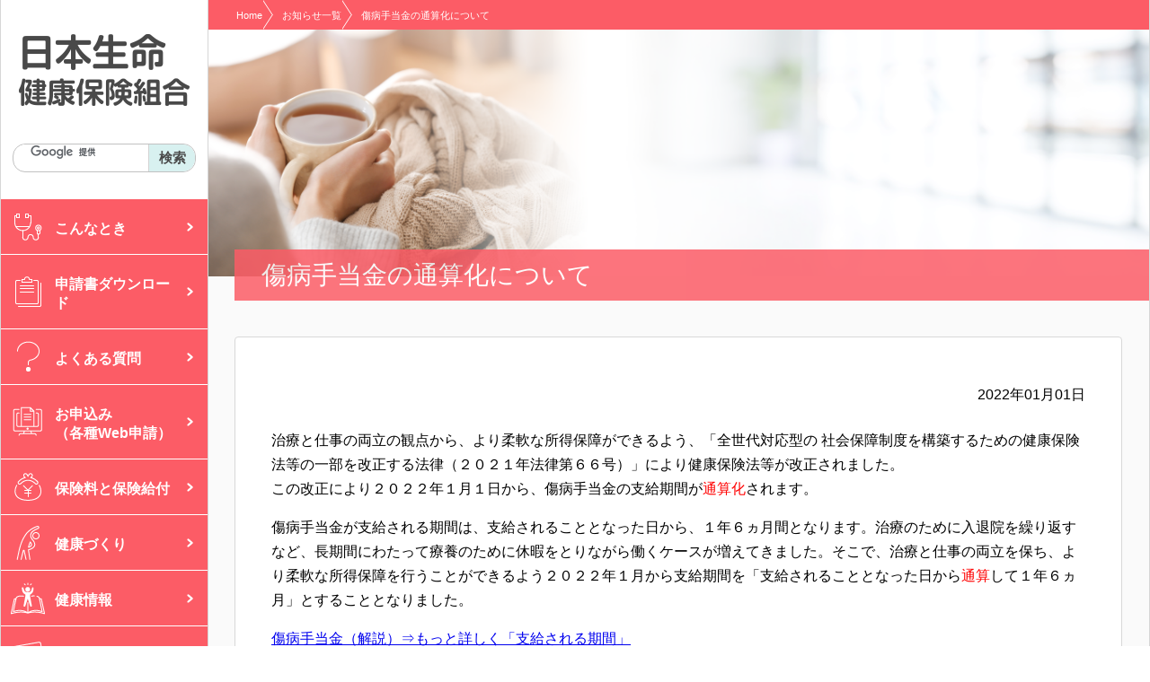

--- FILE ---
content_type: text/html; charset=UTF-8
request_url: https://nissay-kenpo.or.jp/news/news-detail.php?id=36
body_size: 13856
content:
<!DOCTYPE html>
<html lang="ja">
<head>
<script async src="https://www.googletagmanager.com/gtag/js?id=G-FCR0QDBPYS"></script>
<script src="../js/ga4.js"></script>
<meta charset="UTF-8">
<meta http-equiv="X-UA-Compatible" content="IE=edge,chrome=1">
<meta name="viewport" content="width=device-width, initial-scale=1, minimum-scale=1, maximum-scale=1, user-scalable=no">
<title>傷病手当金の通算化について｜お知らせ｜日本生命健康保険組合</title>
<meta name="keywords" content="">
<meta name="description" content="">
<link rel="apple-touch-icon" href="/apple-touch-icon.png">
<link rel="apple-touch-icon-precomposed" href="/apple-touch-icon.png">
<link rel="shortcut icon" href="favicon.ico" />

<!-- Common Style -->
<link rel="stylesheet" href="../css/common/normalize.css">
<link rel="stylesheet" href="../css/common/reset.css">
<link rel="stylesheet" href="../css/common/huck.css">

<!-- Responsive Style -->
<link rel="stylesheet" href="../css/basic-sp.css" media="screen and (max-width:640px)">
<link rel="stylesheet" href="../css/style-sp.css" media="screen and (max-width:640px)">
<link rel="stylesheet" href="../css/basic-pc.css" media="print, screen and (min-width:641px)">
<link rel="stylesheet" href="../css/style-pc.css" media="print, screen and (min-width:641px)">

<!-- Global Navigation Position Style (left / top) -->
<link rel="stylesheet" href="../css/gnavi-left-sp.css" media="print, screen and (max-width:640px)">
<link rel="stylesheet" href="../css/gnavi-left-pc.css" media="print, screen and (min-width:641px)">

<!-- News Style -->
<link rel="stylesheet" href="./css/style-news-sp.css" media="screen and (max-width:640px)">
<link rel="stylesheet" href="./css/style-news-pc.css" media="print, screen and (min-width:641px)">

<script src="../js/jquery-1.11.3.min.js"></script>
<script src="../js/cookie.js"></script>
<!--[if lt IE 9]><script src="../js/html5.js"></script><script src="../js/css3-mediaqueries.js"></script><![endif]-->

<!-- SP Navi -->
<link rel="stylesheet" href="../css/lib/mmenu.all.css" media="screen and (max-width:640px)">
<link rel="stylesheet" href="../css/lib/mmenu-sp.css" media="screen and (max-width:640px)">
<link rel="stylesheet" href="../css/lib/mmenu-pc.css" media="print, screen and (min-width:641px)">
<script src="../js/lib/mmenu.all.js"></script>
<script src="../js/lib/mmenu-config.js"></script>

<!-- Script -->

<!-- Analytics -->
<script src="../js/analytics.js"></script>

</head>
<body id="subPage" class="index news">
<div class="container">

<div class="novisualAnchor">
<dl>
<dt>ページ内を移動するためのリンクです。</dt>
<dd><ul>
<li><a href="#globalNav">サイト内の主なカテゴリメニューへ移動します</a></li>
<li><a href="#content">このページの本文へ移動します</a></li>
</ul></dd>
</dl>
<!-- /#novisualAnchor --></div>

<!-- /////////////// Header -->
<header id="header">

<div class="inner">
<p class="logo"><a href="/">
<picture><source media="(max-width:640px)" srcset="/images/common/logo-kenpo2.png"><img src="/images/common/logo-kenpo.png" alt="日本生命健康保険組合"></picture>
</a></p>
<div class="spNavi"><a href="#navigation"><span></span><span></span><span></span></a></div>
<!-- /.inner --></div>

<div class="inner searchb">
<div class="utility">
<div class="search">
<form action="/search.php" id="cse-search-box">
<input type="hidden" name="cx" value="ecc84f0ebc7cd9778" />
<input type="hidden" name="cof" value="FORID:9">
<input type="hidden" name="ie" value="UTF-8">
<input type="text" name="q" id="search_key"><input type="submit" value="検索" name="sa">
<script type="text/javascript" src="https://www.google.co.jp/coop/cse/brand?form=cse-search-box&amp;lang=ja"></script>
</form>
<!-- /.search --></div>
<!-- /.search --></div>
<!-- /.inner --></div>

<!-- /////////////// Global Navigation -->
<div id="globalNav">
<nav role="navigation" id="navigation">
<ul>
<li id="navG02"><a href="/consultation/consultation-index.php"><span>こんなとき</span></a>
<ul class="sec">
<li><a href="/consultation/join-leave.php"><span>家族が加入・脱退するとき</span></a></li>
<li><a href="/consultation/lose.php"><span>資格確認書をなくしたとき</span></a></li>
<li><a href="/consultation/name-address-change.php"><span>氏名・住所に変更があったとき</span></a></li>
<li><a href="/consultation/myna.php"><span>マイナ保険証</span></a></li>
<li><a href="/consultation/disease.php"><span>病気やけがで受診したとき</span></a></li>
<li><a href="/consultation/advance.php"><span>立て替え払いをしたとき</span></a></li>	
<li><a href="/consultation/high-burden.php"><span>医療費が高額になるとき</span></a></li>
<li><a href="/consultation/meal-hospitalization.php"><span>入院したときの食事</span></a></li>
<li><a href="/consultation/car-crash.php"><span>第三者行為にあったとき（交通事故等）</span></a></li>
<li><a href="/consultation/publicly_funded.php"><span>公費負担される医療</span></a></li>
<li><a href="/consultation/osteopathic_clinic.php"><span>整骨院・接骨院にかかったとき</span></a></li>
<li><a href="/consultation/osteopathic_clinic.php?id=acupuncture"><span>はり・きゅう・あんま・マッサージを受けるとき</span></a></li>
<li><a href="/consultation/dialysis.php"><span>人工透析・血友病の治療を受けたとき</span></a></li>
<li><a href="/consultation/other-medical.php"><span>保険外の療養を受けたとき</span></a></li>
<li><a href="/consultation/home-medical-care.php"><span>在宅医療を受けたとき</span></a></li>
<li><a href="/consultation/transport.php"><span>入院や転院で移送が必要なとき</span></a></li>
<li><a href="/consultation/overseas-consult.php"><span>海外で受診したとき</span></a></li>
<li><a href="/consultation/marry.php"><span>結婚したとき</span></a></li>
<li><a href="/consultation/birth.php"><span>出産したとき</span></a></li>
<li><a href="/consultation/maternity-leave.php"><span>出産で仕事を休んだとき</span></a></li>
<li><a href="/consultation/work-off.php"><span>病気やけがで仕事を休んだとき</span></a></li>
<li><a href="/consultation/death.php"><span>死亡したとき</span></a></li>
<li><a href="/consultation/retire.php"><span>退職したとき</span></a></li>
<li><a href="/consultation/continuation.php"><span>任意継続被保険者になるとき</span></a></li>
<li><a href="/consultation/special_retirement_system.php"><span>特例退職被保険者になるとき</span></a></li>
<li><a href="/consultation/over-70years.php"><span>70歳になったとき</span></a></li>
<li><a href="/consultation/over-75years.php"><span>75歳になったとき</span></a></li>
</ul>
</li>
<li id="navG04"><a href="/written-application/written-application-index.php"><span>申請書ダウンロード</span></a></li>
<li id="navG08"><a href="/qa/faq.php"><span>よくある質問</span></a></li>
<li id="navG12"><a href="/contact/contact.php"><span>お申込み<br>（各種Web申請）</span></a></li>
<li id="navG01"><a href="/insurance-benefits/insurance-benefits-index.php"><span>保険料と保険給付</span></a>
<ul class="sec">
<li><a href="/insurance-benefits/insurance-rate.php"><span>保険料</span></a></li>
<li><a href="/insurance-benefits/insurance-list-own.php"><span>本人の保険給付一覧</span></a></li>
<li><a href="/insurance-benefits/insurance-list-family.php"><span>家族の保険給付一覧</span></a></li>
</ul>
</li>

<li id="navG03"><a href="/health-promotion/health-promotion-index.php"><span>健康づくり</span></a>
<ul class="sec">	
<li><a href="/health-promotion/medical-examination-index.php"><span>検診補助</span></a></li>
<li><a href="/health-promotion/home-remedies.php"><span>家庭用常備薬の斡旋</span></a></li>
<li><a href="/health-promotion/no-smoking.php"><span>禁煙補助制度</span></a></li>
<li><a href="/health-promotion/sports-club-index.php"><span>スポーツクラブ</span></a></li>
<li><a href="/health-promotion/magazine.php"><span>機関誌「はつらつ」</span></a></li>
<li><a href="/health-promotion/specific-medical.php"><span>特定健診・特定保健指導</span></a></li>
</ul>
</li>

<li id="navG13"><a href="/public-relations/public-relations-index.php"><span>健康情報</span></a>
<ul class="sec">	
<li><a href="/public-relations/ladys-health01.php"><span>女性が知っておきたい<br>女性の体と健康</span></a></li>
<li><a href="/public-relations/ladys-health02.php"><span>男性に知ってほしい<br>女性の体と健康</span></a></li>
<li><a href="/public-relations/self-screening.php"><span>自己スクリーニング検査申込</span></a></li>
<li><a href="/login/login_kenshin.php?message=2"><span>単独婦人科がん検診申込</span></a></li>
<li><a href="/public-relations/datahealth.php"><span>データヘルス計画／健康宣言・健康経営優良法人</span></a></li>
</ul>
</li>
    
<li id="navG05"><a href="/structure-insurance/structure-insurance-index.php"><span>健康保険のしくみ</span></a>
<ul class="sec">
<li><a href="/structure-insurance/structure-insurance.php"><span>健康保険とは</span></a></li>
<li><a href="/structure-insurance/work-insurance.php"><span>健康保険組合のしごと</span></a></li>
<li><a href="/structure-insurance/administration-insurance.php"><span>健康保険組合の運営</span></a></li>
<li><a href="/structure-insurance/medical-expenses.php"><span>医療費支払いのしくみ</span></a></li>
<li><a href="/structure-insurance/insurance-participation.php"><span>健康保険に加入する人</span></a></li>
<li><a href="/structure-insurance/health-insurance-card.php"><span>健康保険の資格</span></a></li>
<li><a href="/structure-insurance/confer.php"><span>健康保険の給付</span></a></li>
</ul>
</li>
<li id="navG06"><a href="/care/care-index.php"><span>介護保険制度</span></a>
<ul class="sec">
<li><a href="/care/explanation.php"><span>介護保険のあらまし</span></a></li>
<li><a href="/care/insurance-premium.php"><span>介護保険の保険料</span></a></li>
<li><a href="/care/service.php"><span>サービスを利用したいとき</span></a></li>
<li><a href="/care/limit.php"><span>要介護度と支給限度額</span></a></li>
<li><a href="/care/service-use.php"><span>利用できるサービス</span></a></li>
<li><a href="/care/self-pay.php"><span>サービスにかかる自己負担</span></a></li>
</ul>
</li>
<li id="navG07"><script type="text/javascript" src="/system/api/output_etc_file.php?id=30"></script></li>
<li id="navG10"><a href="/sitemap/sitemap.php"><span>サイトマップ</span></a></li>
<li id="navG11"><a href="/access/access.php"><span>アクセス</span></a></li>
</ul>
</nav>
<!-- /#globalNav --></div>

<div class="inner">


<div class="utility">
<ul class="sizeChange">
<li class="changeBtn"><span>標準</span></li>
<li class="changeBtn"><span>大きく</span></li>
<li class="changeBtn"><span>最大</span></li>
</ul>
<!-- /.utility --></div>
<!-- /.inner --></div>
</header>


<div class="topicPath clearfix">
<dl><dt>現在表示しているページの位置です。</dt>
<dd><ul>
<li><a href="../">Home</a></li>
<li><a href="./news-list.php">お知らせ一覧</a></li>
<li>傷病手当金の通算化について</li>
</ul></dd></dl>
<!-- /.topicPath --></div>

<div class="catImg12"></div>


<!-- /////////////// Content -->
<div id="content">


<main class="main">
<article>

<!-- /////////////// お知らせ　Start -->


<section>
<h1><span>傷病手当金の通算化について</span></h1>

<div class="inner">

<section>

<div class="entry">
<p class="neswDate">2022年01月01日</p>
<p>治療と仕事の両立の観点から、より柔軟な所得保障ができるよう、「全世代対応型の 社会保障制度を構築するための健康保険法等の一部を改正する法律（２０２１年法律第６６号）」により健康保険法等が改正されました。<br />この改正により２０２２年１月１日から、傷病手当金の支給期間が<span style="color: #ff0000;">通算化</span>されます。</p>
<p>傷病手当金が支給される期間は、支給されることとなった日から、１年６ヵ月間となります。治療のために入退院を繰り返すなど、長期間にわたって療養のために休暇をとりながら働くケースが増えてきました。そこで、治療と仕事の両立を保ち、より柔軟な所得保障を行うことができるよう２０２２年１月から支給期間を「支給されることとなった日から<span style="color: #ff0000;">通算<span style="color: #000000;">して</span></span>１年６ヵ月」とすることとなりました。</p>
<p><a href="../../consultation/work-off.php">傷病手当金（解説）&rArr;もっと詳しく「支給される期間」</a></p>
<!-- /.entry --></div>

<ul class="pager">
<li class="left"><a href="news-detail.php?id=37">次の記事へ</a></li><li class="right"><a href="news-detail.php?id=34">前の記事へ</a></li></ul>
<!-- /////////////// お知らせ　End -->

</section>

<!-- /.inner --></div>
<!-- /h1 --></section>
</article>
<!-- /.main --></main>


<!-- /#content --></div>


<!-- /////////////// Footer -->
<footer id="footer">

<div class="copyRight">Copyright (C) 日本生命健康保険組合 All Rights Reserved.</div>
</footer>

<div id="pageTop"><a href="#">ページトップへ</a></div><!-- Page Top -->
<script src="../js/library.js"></script>
<!-- /.container --></div>
</body>
</html>


--- FILE ---
content_type: text/html; charset=UTF-8
request_url: https://nissay-kenpo.or.jp/system/api/output_etc_file.php?id=30
body_size: 153
content:
document.write('');document.write('<a href=../system/data/etc/30/30_1.pdf target="_blank"><span>個人情報保護方針</span></a>');document.write('');

--- FILE ---
content_type: text/css
request_url: https://nissay-kenpo.or.jp/css/basic-pc.css
body_size: 3929
content:
@charset "utf-8";

/* PC：basic-pc.css
 * おまかせプラン ver.6
 * **************************************************
 * Hide (非表示)
 * Common
 * Body (Font Size)
 * Container
 * Img
 * Header
 * Global Navigation (Nav)
 * Content
 * Footer
 * No Visual Anchor (Anchor)
 * Print (Hide・Accordion : Open)
 * **************************************************
 * Media Queries min-width: その他　 (調整)
 * **************************************************
 */

/* Hide
------------------------------------------------------------------ */

/*  Common
------------------------------------------------------------------- */
/* padding、borderの値を含めない */
* {
	-webkit-box-sizing: content-box;
	-moz-box-sizing: content-box;
	box-sizing: content-box;
}

/* Body
------------------------------------------------------------------ */
/* Font：基本サイズ（16 * 0.625 = 10px） */
body {
	position: relative;
	font-family: "Noto Sans Japanese", "ヒラギノ角ゴ Pro W3", "Hiragino Kaku Gothic Pro", "メイリオ", Meiryo, Osaka, "ＭＳ Ｐゴシック", "MS PGothic", sans-serif;
    font-size: 62.5%;
	line-height: 1.7;
}

/* Container
------------------------------------------------------------------ */
.container {
	overflow: hidden;
	position: relative;
}
.container:after {
}

 /* Img
------------------------------------------------------------------ */
#content .main img {
}

 /* Header
------------------------------------------------------------------ */
#header {
}
#header:after {
	content: ".";
	display: block;
	height: 0px;
	clear: both;
	visibility: hidden;
}

/* Global Navigation
------------------------------------------------------------------ */
#globalNav {
	width: 100%;
}
#globalNav:after {
	content: ".";
	display: block;
	height: 0px;
	clear: both;
	visibility: hidden;
}
#globalNav nav ul {
	list-style: none;
}
#globalNav nav ul li {
}

/* Content
------------------------------------------------------------------ */
#content {
}
#content:after {
	content:".";
	display: block;
	height: 0px;
	clear: both;
	visibility: hidden;
}

/* Footer
------------------------------------------------------------------ */
#footer {
	clear: both;
}
#footer:after {
	content: ".";
	display: block;
	height: 0px;
	clear: both;
	visibility: hidden;
}
#footer .copyRight {
}

/* No visual Anchor
------------------------------------------------------------------ */
div.novisualAnchor {
	overflow: hidden;
	width: 0;
	height: 0;
	font-size: 1px;
	line-height: 1px;
	/* except MacIE \*/position: absolute;/* end */
	left: 0;
	top: 0;
	color: #fff;
}
div.novisualAnchor a{
	font-size: 1px;
	line-height: 1px;
	color: #fff;
	text-decoration: none;
}

/* Print (Hide・Accordion : Open)
------------------------------------------------------------------ */
@media print {
	#header,
	#pageTop {
		display:none !important;
	}
	#content,
	#footer {
		margin-left:0 !important;
	}
	#subPage article > section {
		max-width: 1050px !important;
	}	
	
	/* 2階層：Category Img */
	#subPage .catImg01,
	#subPage .catImg02,
	#subPage .catImg03,
	#subPage .catImg04,
	#subPage .catImg05,
	#subPage .catImg06,
	#subPage .catImg07,
	#subPage .catImg08,
	#subPage .catImg09,
	#subPage .catImg10,
	#subPage .catImg11,
	#subPage .catImg12 {
		margin-left: 0 !important;
	}
	/* 2階層：Topic Path */
	#subPage .topicPath {
		margin-left: 0 !important;
	}
	/*  Content Tab */
	#content .tbCnt {
		display: block !important;
		margin-top: 40px;
		padding-top: 40px;
		border-top: 1px dotted #dddddd;
	}
	/* もっと詳しく */
	#subPage .main .moreContent dd {
		display: block !important;
	}
	/* よくある質問 */
	#subPage .main .faqCnt,
	#subPage .main .faqCnt dd {
		display:block !important;
	}
}



--- FILE ---
content_type: text/css
request_url: https://nissay-kenpo.or.jp/css/style-pc.css
body_size: 24527
content:
@charset "utf-8";

/* PC：style-pc.css
 * おまかせプラン ver.6
 * **************************************************
 * Space (Margin)
 * Header (Utility / MENU)
 * Content (Main・Inner・Section)
 * Category Img
 * Common Elements
 * Topic Path
 * Footer(Copyright)
 * Page Top
 * **************************************************
 * Media Queries min-width: その他　 (調整)
 * **************************************************
 */

/* 汎用クラス
------------------------------------------------------------------- */
.mt_00 {margin-top: 0 !important; }
.mt_05 {margin-top: 0.5em !important; }
.mt_10 {margin-top: 1em !important; }
.mt_20 {margin-top: 2em !important; }
.mt_30 {margin-top: 3em !important; }
.ml_00 {margin-left: 0 !important; }
.ml_10 {margin-left: 1em !important; }
.ml_20 {margin-left: 2em !important; }
.ml_30 {margin-left: 3em !important; }
.mb_00 {margin-bottom: 0em !important; }
.mb_10 {margin-bottom: 1em !important; }
.mb_20 {margin-bottom: 2em !important; }
.mb_30 {margin-bottom: 3em !important; }

.red {color: red;}
.underLine{text-decoration: underline;}
.fz_p {font-size: 1.6em;}
.fz_100 {font-size: 100% !important;}

/*  Space
------------------------------------------------------------------- */
#subPage .main h1 {
	margin: 30px 0 40px 0;
}
#subPage .main h2 {
	margin-bottom: 30px;
}
#subPage .main > p + p,
#subPage .main section > p + p {
	margin-top: 30px;
}
#subPage .main p + h3 {
	margin-top: 30px;
}
#subPage .main .notes + h3,
#subPage .main .notes2 + h3  {
	margin-top: 30px;
}
#subPage .main p + ul,
#subPage .main ul + p,
#subPage .main ul + ul,
#subPage .main dl + dl,
#subPage .main p + dl,
#subPage .main p + ol,
#subPage .main ol + ul,
#subPage .main dl + ul,
#subPage .main ul + dl,
#subPage .main table + table,
#subPage .main p + table,
#subPage .main table + dl,
#subPage .main dl + table,
#subPage .main ul + table,
#subPage .main table + ul {
	margin-top: 30px;
}
#subPage .main p + .notes,
#subPage .main p + .notes2,
#subPage .main table + .notes {
	margin-top: 10px;
}
#subPage .main section + section {
	padding-top: 70px;
}
#subPage.faq .main section + section {
	padding-top: 20px;
}

#subPage .main ul.pageLink + ul.pageLink,
#subPage .main ul.fileLink + ul.fileLink {
	margin-top: 15px;
}

/* もっと詳しく */
#subPage .main .moreContent p + p,
#subPage .main .moreContent p + ol,
#subPage .main .moreContent ul + p {
	margin-top: 20px;
}
#subPage .main .moreContent dl + dl {
	margin-top: 10px;
}
#subPage .main .moreContent dd  h4 ~ h4,
#subPage .main .moreContent dd table {
	margin-top: 30px;
}
#subPage .main .moreContent p + h4 {
	margin-top: 30px;
}

/*  Header
------------------------------------------------------------------- */
/* Utility：Font Size Change */

#header .utility .sizeChange {
  border: 1px solid #b0b0b0;
	border-radius: 28px / 100%;
  overflow: hidden;
}

#header .utility .sizeChange:after {
	content: ".";
	display: block;
	height: 0px;
	clear: both;
	visibility: hidden;
}
#header .utility .sizeChange li {
	float: left;
	width : 33.33333% ; /* 未対応ブラウザ用 */
	width : -webkit-calc(100% / 3);
	width : calc(100% / 3);
	background-color: #b0b0b0;
	color:#fff;
	font-size: 1.4em;
	font-weight: bold;
	text-align: center;
}
#header .utility .sizeChange li:hover,
#header .utility .sizeChange li.active {
	background-color: #ffffff;
	color: #fc5c66;
	cursor: pointer;
}
#header .utility .sizeChange li:first-child {
	-webkit-border-radius: 30px 0 0 30px;
	-moz-border-radius: 30px 0 0 30px;
	border-radius: 30px 0 0 30px;
}
#header .utility .sizeChange li:last-child {
	-webkit-border-radius: 0 30px 30px 0;
	-moz-border-radius: 0 30px 30px 0;
	border-radius: 0 30px 30px 0;
}
#header .utility .sizeChange span {
	display: block;
	padding: 4px 0 2px 0;
}
#header .utility .sizeChange li + li span {
	border-left:1px solid #d3d3d3;
}

/* Utility：Site Search */
#header .utility .search {
}
#header .utility .search form {
}
#header #cse-search-box input[type="text"] {
	width: 140px !important;
	border:none !important;
	background-color:transparent;
	font-size: 1.3em;
}
#header #cse-search-box input[type="text"]:focus {
    outline: 0;
}

#header #cse-search-box input[type="submit"] {
	width: 52px;
	height:30px;
position:absolute; 
	left:150px;
	top:0px;
background:#d8f1f0;
color:#494949;
font-weight:bold;
font-size:1.5em;
border:none;
border-radius:0px 14px 14px 0px;
	-webkit-border-radius:0px 14px 14px 0px;
	-moz-border-radius:0px 14px 14px 0px;
border-left:1px solid #d3d3d3;
	-webkit-appearance: none;
-webkit-box-sizing: border-box;
	        box-sizing: border-box;
}



/*Landscape（画面横）*/
@media (max-device-width: 1024px) and (orientation: landscape) {
#header #cse-search-box input[type="text"] {
	height: 20px !important;
}
} 
/*Portrait（画面縦）*/
@media only screen and (min-device-width: 768px) and (max-device-width: 1024px) and (orientation:portrait) {
#header #cse-search-box input[type="text"] {
	height: 20px !important;
}
}



/* SP Navi */
#header .spNavi {
	display:none;
}


/* Content (Main・Inner・Section)
------------------------------------------------------------------ */
/* トップページ・下層ページ共通 */
#content {

}

#subPage #content{
		background-color: #fafafa; 
}

#home .main,
#subPage .main {
	display: block;
    min-height: 200vh;
    height: 100%;
	height:auto !important; 
}
#home .main .inner,
#subPage .main .inner {
	padding: 50px 40px;
	width: auto;
}



/* トップページ */
#home .main .inner {
	margin: 0 auto 20px auto;
}
/* 下層ページ */
#subPage article > section {
	margin: 0 auto;
	max-width: 870px;
}

#subPage.index article > section {
		margin: 0 auto;
	max-width: 1050px;
}



/* Category Img
------------------------------------------------------------------ */
#subPage .catImg01{
	background: url("../images/category/img_hd01.png") no-repeat center center;
}

/*受診編*/
#subPage .catImg02 {
	background: url("../images/category/img_hd02.png") no-repeat center center;
}

/*保険証編*/
#subPage .catImg02_2 {
	background: url("../images/category/img_hd02_2.png") no-repeat center center;
}

/*ライフシーン編*/
#subPage .catImg02_3 {
	background: url("../images/category/img_hd02_3.png") no-repeat center center;
}

#subPage .catImg03 {
	background: url("../images/category/img_hd03.png") no-repeat center center;
}
#subPage .catImg04 {
	background: url("../images/category/img_hd04.png") no-repeat center center;
}
#subPage .catImg05 {
	background: url("../images/category/img_hd05.png") no-repeat center center;
}
#subPage .catImg06 {
	background: url("../images/category/img_hd06.png") no-repeat center center;
}
#subPage .catImg07 {
	background: url("../images/category/img_hd07.png") no-repeat center center;
}
#subPage .catImg08 {
	background: url("../images/category/img_hd08.png") no-repeat center center;
}
#subPage .catImg09 {
	background: url("../images/category/img_hd09.png") no-repeat center center;
}
#subPage .catImg10 {
	background: url("../images/category/img_hd10.png") no-repeat center center;
}
#subPage .catImg11 {
	background: url("../images/category/img_hd11.png") no-repeat center center;
}
#subPage .catImg12 {
	background: url("../images/category/img_hd12.png") no-repeat center center;
}
#subPage .catImg01,
#subPage .catImg02,
#subPage .catImg02_2,
#subPage .catImg02_3,
#subPage .catImg03,
#subPage .catImg04,
#subPage .catImg05,
#subPage .catImg06,
#subPage .catImg07,
#subPage .catImg08,
#subPage .catImg09,
#subPage .catImg10,
#subPage .catImg11,
#subPage .catImg12 {
	position: relative;
	margin-bottom: -60px;
	height: 275px;
	width: 100%;
	background-size: cover;
}

/* Common Elements
------------------------------------------------------------------ */
/*  Content Tab */
#content .cntTab {
}
#content .cntTab:after {
	content: ".";
	display: block;
	height: 0px;
	clear: both;
	visibility: hidden;
}
#content .cntTab > li {
	float: left;
	margin-right: 5px;
	margin-bottom:-1px;
	padding: 12px 5px 10px 5px;
	width: 160px;
	background-color: #d8d8d8;
	-webkit-border-radius: 4px 4px 0 0;
	-moz-border-radius: 4px 4px 0 0;
	border-radius: 4px 4px 0 0;
	font-size: 1.6em;
	font-weight: bold;
	text-align:center;
}
/* Media Queries 切替 */
@media all and (max-width: 1080px) {
	#content .cntTab > li {
		width: 28%;
	}
}
#content .cntTab > li:hover {
	background-color: #ffffff;
   -webkit-opacity:0.7;
   -moz-opacity:0.7;
   opacity:0.7;
   cursor: pointer;
}
#content .cntTab > li.active {
	background-color: #ffffff;
	border-top:1px solid #d8d8d8;
	border-right:1px solid #d8d8d8;
	border-left:1px solid #d8d8d8;
	color: #fc5c66;
}
#content .cntTab a {
	color: #000000;
	text-decoration: none; 
}
#content .cntTab .faq {
	float: right;
	margin-bottom: 4px;
	padding: 8px 5px 8px 5px;
	width: 130px;
	background-color: #fc5c66;
	-webkit-border-radius: 4px;
	-moz-border-radius: 4px;
	border-radius: 4px;
}
#content .cntTab .faq:hover {
	background-color: #fc5c66;
}
#content .cntTab .faq a {
	display: block;
	color: #ffffff;
}
#content .cntTab .faq a:before {
	position: relative;
	top: 2px;
	content : url(../images/common/link-arrow-w.png);
}
#content .tbCnt {
	display: none;
	clear: both;
}
#content .tbCnt:first-child {
	display: block;
}
#content .tbCnt:after {
	content: ".";
	display: block;
	height: 0px;
	clear: both;
	visibility: hidden;
}

/* Heading */
#subPage .main h1{
	-webkit-box-sizing:border-box;
	-moz-box-sizing: border-box;
	box-sizing:border-box;
	z-index:999;
	padding: 5px 30px 5px 30px;
	width: 105%;
	background-color: #fc5c66;
   -webkit-opacity:0.85;
   -moz-opacity:0.85;
   opacity:0.85;
   font-size: 2.8em;
   color: #ffffff;
}
#subPage .main h2 {
	padding: 5px 0px 5px 0px;
	-webkit-border-radius: 4px;
	-moz-border-radius: 4px;
	border-radius: 4px;
	font-size: 2.4em;
	font-weight: bold;
	color: #fc5c66;
	position: relative;
}
#subPage .main h2 :before {
	content: "";
	position: absolute;
	display: block;
	width: 44px;
	height: 44px;
	top:0;
	left: 0;
	bottom: 10px;
	background: url("../images/common/h2-icon.png") no-repeat left center/contain;
}


#subPage .main h2 span {
  padding:0px 0 0px 50px;
  -ms-flex-item-align: center;
        -ms-grid-row-align: center;
        align-self: center;
  display: block;
  color:#000;
}


#subPage .main h2:after{
	content: "";
	display: block;
	height: 7px;
	background: url("../images/common/h2-bdr.png") round no-repeat;
	position: relative;
	left:0px;
	bottom:-5px;
}
#subPage .main section > h3 {
	font-size: 2.0em;
	font-weight: bold;
}
#subPage .main section > h4 {
	font-size: 1.8em;
	font-weight: bold;
}
#subPage .main  section > h5 {
	font-size: 1.6em;
	font-weight: bold;
}

/* Paragraph */
#subPage .main p {
	font-size: 1.6em;
}
#subPage .main p > img {
	display: block;
	margin: 10px auto 0 auto;
}
/* Media Queries 切替 */
@media all and (min-width: 760px) {
	#subPage .main p > img {
		max-width: 100%;
		height: auto;
	}
}



/* Table：Common */
/* キャプション */
#subPage .main table caption {
	font-size: 1.6em;
	font-weight: bold;
}
#subPage .main table {
	width:100%;
	border:1px solid #bcbcbc;
	border-collapse:collapse;
}
#subPage .main thead th,
#subPage .main tbody th {
	padding: 8px;
	border-left: 1px solid #bcbcbc;
	background-color: #d8f1f0;
	font-size: 1.5em;
	font-weight: normal;
	text-align: center;
	vertical-align: middle;
}
#subPage .main tbody th {
	border-top: 1px solid #bcbcbc;
	border-right: 1px solid #bcbcbc;
}
#subPage .main td {
	padding: 8px;
	border-right: 1px solid #bcbcbc;
	border-top: 1px solid #bcbcbc;
	font-size: 1.5em;
	text-align: center;
	vertical-align: middle;
}

#subPage .main th.txt_left,
#subPage .main td.txt_left{
	text-align:left;
}

#subPage .main th.txt_right,
#subPage .main td.txt_right{
	text-align: right!important;
}

/* ボーダー追加 */
#subPage .main .borTop {
	border-top: 1px solid #bcbcbc;
}
/* ボーダー削除 */
#subPage .main .noborTop {
	border-top: none;
}


/* 必要書類 */

#subPage .main .imtDoc tbody th {
	width: 20%;
}
#subPage .main .imtDoc tbody td {
	text-align: left;
	vertical-align: middle;
}
#subPage .main .imtDoc dl {
	display: table;
	width: 100%;
}
#subPage .main .imtDoc dt {
	float: left;
}
#subPage .main .imtDoc dd {
	float: right;
	width: 15.5em;
	text-align: left;
}
#subPage .main .imtDoc .link a + a {
	margin-left: 0.5em;
}
#subPage .main .imtDoc .link a {
	display: inline-block;
	padding: 1px 5px;
	-webkit-border-radius: 15px;
	-moz-border-radius: 15px;
	border-radius: 15px;
	width: 5.5em;
	font-weight: bold;
	text-align: center;
	text-decoration: none; 
}
#subPage .main .imtDoc .link a:nth-child(1) {
	background-color: #fc5c66;
	color: #ffffff;
}
#subPage .main .imtDoc .link a:nth-child(2) {
	background-color: #d8d8d8;
	color :#000000;
}
#subPage .main .imtDoc .link a:hover {
   -webkit-opacity:0.7;
   -moz-opacity:0.7;
   opacity:0.7;
}

#subPage .main .imtDoc .link a.app{
	background-color: #fc5c66;
	color: #ffffff;
}
#subPage .main .imtDoc .link a.examp{
	background-color: #d8d8d8;
	color :#000000;
}

#subPage .main .imtDoc .link_g a {
	background-color: #70AD47!important;
}
#subPage .main .imtDoc .link-b-t{
	display:flex;
	align-items:center;
	margin:0;
}

#subPage .main .imtDoc .link_b{
	float:left;
	width:auto;
}
#subPage .main .imtDoc .link_b a {
	display:block;
	background-color: #0070c0!important;
	padding:5px 10px;
	color:#fff;
	font-weight: bold;
	text-decoration:none;
}
#subPage .main .imtDoc .link_b a:hover {
   -webkit-opacity:0.7;
   -moz-opacity:0.7;
   opacity:0.7;
}

#subPage .main .imtDoc ul.notes{
	font-size: 62.5%;}

#subPage .main .imtDoc ul.notes2{
	font-size: 62.5%;}

#subPage .main .imtDoc ul.circleList{
	font-size: 62.5%;}


#subPage .main .imtDoc th._pink{
	background:#fb97c0;
	color:#fff;
}

/* Link */
/* Link：Page */
#subPage .main ul.pageLink li {
	width: 100%;
	background-color: #efefef;
	-webkit-border-radius: 20px;
	-moz-border-radius: 20px;
	border-radius: 20px;
}
#subPage .main ul.pageLink span {
	display: block;
	padding: 8px 8px 8px 25px;
	font-size: 1.6em;
	color:#000000;
}
#subPage .main ul.pageLink a {
	display: block;
	border: 1px solid #cccccc;
	-webkit-border-radius: 20px;
	-moz-border-radius: 20px;
	border-radius: 20px;
	color:#000000;
	text-decoration: none;
}
#subPage .main ul.pageLink a:hover {
   -webkit-opacity:0.7;
   -moz-opacity:0.7;
   opacity:0.7;
}
/* Link：File */
#subPage .main ul.fileLink {
}
#subPage .main ul.fileLink li {
	width: 100%;
	background-color: #efefef;
	-webkit-border-radius: 20px;
	-moz-border-radius: 20px;
	border-radius: 20px;
}
#subPage .main ul.fileLink span {
	display: block;
	padding: 8px 8px 8px 30px;
	font-size: 1.6em;
	color:#000000;
}
#subPage .main ul.fileLink a {
	display: block;
	border: 1px solid #cccccc;
	-webkit-border-radius: 20px;
	-moz-border-radius: 20px;
	border-radius: 20px;
	color: #000000;
	text-decoration: none;
}
#subPage .main ul.fileLink a:hover {
   -webkit-opacity:0.7;
   -moz-opacity:0.7;
   opacity:0.7;
}
/* link Icon */
/* 内部リンク */
#subPage .main ul.pageLink a[href$=".php"] {
	background: url(../images/common/link-arrow.png) no-repeat 15px 12px;
}
#subPage .main ul.pageLink a[href$=".html"] {
	background: url(../images/common/link-arrow.png) no-repeat 15px 12px;
}
#subPage .main ul.pageLink a[href^="/"],
#subPage .main ul.pageLink a[href^="./"],
#subPage .main ul.pageLink a[href^="../"] {
	background: url(../images/common/link-arrow.png) no-repeat 15px 12px;
}
/* 外部リンク */
#subPage .main ul.pageLink a[href^="http://"],
#subPage .main ul.pageLink a[href^="https://"] {
	background: url(../images/common/link-arrow.png) no-repeat 15px 12px;
}
/* PDFリンク */
#subPage .main ul.fileLink a[href$=".pdf"] {
	background: url(../images/common/link-pdf.png) no-repeat 15px 11px;
}
/* Wordリンク */
#subPage .main ul.fileLink a[href$=".doc"],
#subPage .main ul.fileLink a[href$=".docx"] {
	background: transparent url(../images/common/link-word.png) no-repeat 15px 11px;
}
/* Excelリンク */
#subPage .main ul.fileLink a[href$=".xls"],
#subPage .main ul.fileLink a[href$=".xlsx"] {
	background: transparent url(../images/common/link-excel.png) no-repeat 15px 11px;
}
#subPage .main ul.pageLink a[href$=".php"],
#subPage .main ul.pageLink a[href$=".html"],
#subPage .main ul.pageLink a[href^="/"],
#subPage .main ul.pageLink a[href^="../"],
#subPage .main ul.pageLink a[href^="./"],
#subPage .main ul.pageLink a[href^="http://"],
#subPage .main ul.pageLink a[href^="https://"],
#subPage .main ul.fileLink a[href$=".pdf"],
#subPage .main ul.fileLink a[href$=".doc"],
#subPage .main ul.fileLink a[href$=".docx"],
#subPage .main ul.fileLink a[href$=".xls"],
#subPage .main ul.fileLink a[href$=".xlsx"] {
	padding-left: 10px;
	-moz-background-size: auto auto;
	-webkit-background-size: auto auto;
	background-size: auto auto;
}

/*  List */
/* 共通 */
#subPage .main section > dl > dt {
	font-size: 1.6em;
}

/*  List：数字（パーレン） */
#subPage .main ul.parenList {
	list-style-type: none;
}
#subPage .main section ul.parenList li {
	font-size: 1.6em;
	margin-left: 3.0em;
	text-indent: -3.0em;
}

#subPage .main ul.parenList2 {
	list-style-type: none;
}
#subPage .main section ul.parenList2 li {
	font-size: 1.3em;
	margin-left: 3.0em;
	text-indent: -3.0em;
}

/*  List：丸囲み数字 */
/* 共通 */
#subPage .main ul.circleList {
	list-style-type: none;
}
@media all and (-ms-high-contrast: none) {
  *::-ms-backdrop, #subPage .main ul.circleList {
		margin-left: 0.8em;
		text-indent: -0.8em;
  }
}
#subPage .main section ul.circleList li {
	font-size: 1.6em;
	margin-left: 1.0em;
	text-indent: -1.0em;
}

/*  List：()数字 

#subPage .main section ul.circleList2 li{
	font-size:1.6em;
	margin-left:3em;
	text-indent:-3em;
}*/


/*  List：黒丸 */
#subPage .main ul.discList {
	position: relative; left: 0.5em;
	list-style-type: none;
}
#subPage .main section ul.discList li {

	font-size: 1.6em;
	margin-left: 1.0em;
	text-indent: -1.0em;
}
#subPage .main ul.discList li:before {
	position: relative;
	left: -0.5em;
	content: '●';
	font-size: 80%;
	color: #fc5c66;
}

#subPage .main ul.discList .notes2 li{
	font-size:100%!important;	
}

#subPage .main ul.discList .notes2 li:before{
	display:none;
}


/*  List：数字（順番：ol） */
#subPage .main ol.decimalList {
	margin-left: 2.5em;
	list-style-type: decimal;
}
#subPage .main section > ol.decimalList li {
	font-size: 1.6em;
}

/* Notes */
#subPage .main ul.notes {
}
#subPage .main ul.notes li {
	font-size: 1.3em;
	margin-left: 1em;
	text-indent: -1em;
}

#subPage .main ul.notes2 {
}
#subPage .main ul.notes2 li {
	font-size: 1.6em;
	margin-left: 1em;
	text-indent: -1em;
}

#subPage .main .example {
	display:block;
	margin-left: 2em;
	text-indent: -2em;
}


/* Link：もっと詳しく */
#subPage .main .moreContent {
	margin-top: 20px;
}
#subPage .main .moreContent h3 {
	position: relative;
	display: block;
	padding: 20px 0 10px 5px;
	font-size: 2.0em;
	font-weight: bold;
	color: #494949;
	text-align: left;
}
#subPage .main .moreContent h3:before {
	position: relative;
	top: 8px;
	content : url(../images/common/ttl-more.png);
}
#subPage .main .moreContent dl:not(.imtDoc_s) {
	background-color: #fef2f2;
	-webkit-border-radius: 4px;
	-moz-border-radius: 4px;
	border-radius: 4px;
}
#subPage .main .moreContent dl:not(.imtDoc_s):after {
	content: ".";
	display: block;
	height: 0px;
	clear: both;
	visibility: hidden;
}
#subPage .main .moreContent dt:not(.imtDoc_s_dt) {
	padding: 15px 5px 15px 20px;
	font-size: 1.8em;
	font-weight: bold;
	color: #2d2d2d;
	cursor: pointer;
}
#subPage .main .moreContent dt span {
	float: right;
	display: inline-block;
	margin: 0 20px 0 0;
	padding: 7px 12px 5px 12px;
	min-width: 3.0em;
	background-color: #ffffff;
	-webkit-border-radius: 20px;
	-moz-border-radius: 20px;
	border-radius: 20px;
	font-size: 78%; /* 1.4em */
	font-weight: bold;
	color: #fc5c66;
	text-align: center;
	line-height: 100%;
}
#subPage .main .moreContent dt:hover {
}
#subPage .main .moreContent dt.close span {
	background-color: #ffffff;
	color: #fc5c66;
}
#subPage .main .moreContent dt.open span {
	background-color: #fc5c66;
	color: #ffffff;
}
#subPage .main .moreContent dd:not(.imtDoc_s_dd) {
	margin: 0 15px 15px 15px;
	padding: 25px 30px;
	background-color: #ffffff;
	-webkit-border-radius: 4px;
	-moz-border-radius: 4px;
	border-radius: 4px;
}
#subPage .main .moreContent dl:not(.imtDoc_s) h4 {
	margin-bottom: 5px;
	font-size: 1.6em;
	font-weight: bold;
}
#subPage .main .moreContent dd p {


	font-size: 1.5em;
}
#subPage .main .moreContent dd img {
	display: block;
	margin: 10px auto 0 auto;
}
/*  List：数字（パーレン）・丸囲み数字・黒丸・数字 */
#subPage .main .moreContent ul.parenList li,
#subPage .main .moreContent ul.circleList li,
#subPage .main .moreContent ul.discList li,
#subPage .main .moreContent ol.decimalList {
	font-size: 1.5em;
}

/* Table */
#subPage .main table ul.discList li {
	font-size: 100%; /* リセット */
}


/* Topic Path
------------------------------------------------------------------ */
#subPage .topicPath {
	padding: 0 10px;
	background-color: #fc5c66;
	}
 #subPage .topicPath dl {
	margin: 0 auto;
	max-width: 1050px;
}
#subPage .topicPath dt {
	overflow: hidden;
	width: 0;
	height: 0;
	font-size: 1px;
	line-height: 1px;
	/* except MacIE \*/position: absolute;/* end */
	left: 0;
	top: 0;
	color: #ffffff;
}
#subPage .topicPath li {
	float: left;
	padding: 0.7em 1em 0.7em 1em;
	font-size: 1.1em;
	
	color: #ffffff;
}
#subPage .topicPath a {
	position: relative;
	float: left;
	background-color: #fc5c66;
	color: #fff;
	text-decoration: none;
}
#subPage .topicPath li:first-child a {
	padding-left: 1em;
}
#subPage .topicPath a:after,
#subPage .topicPath a:before {
	content: "";
	position: absolute;
	top: 50%;
	margin-top: -1.5em;
	border-top: 1.5em solid transparent;
	border-bottom: 1.5em solid transparent;
	border-left: 1em solid;
	right: -1em;
}
#subPage .topicPath a:after {
	z-index: 2;
	border-left-color: #fc5c66;
}
 #subPage .topicPath a:before {
	right: -1.1em;
	z-index: 1;
	border-left-color: #fff;
}
#subPage .topicPath li:last-child a:after,
#subPage .topicPath li:last-child a:before {
	content: normal;
}
/* Footer
------------------------------------------------------------------ */
#footer {
	clear: both;
	padding: 20px 10px 60px 10px;
	background-color: #ffffff;

	border-top:1px solid #cfcfcf;
}
/* CopyRight */
#footer .copyRight {
	font-size: 1.0em;
	color: #000;
	text-align: center;
}

/* PageTop
------------------------------------------------------------------ */
#pageTop {
	display: none;
	position: relative;
	margin:0 auto;
}
#pageTop a {
	z-index:999;
	display: block;
	overflow: hidden;
	position: fixed;
	bottom: 0px;
	right: 15px;
	height:40px;
	width: 40px;
	background: #fc5c66;
	-webkit-border-radius: 20px;
	-moz-border-radius: 20px;
	border-radius: 20px;
	text-indent: -9999px;
	outline: none;
}
/* Arrow */
#pageTop a:before,
#pageTop a:after {
	position: absolute;
	left: 50%;
	content: "";
	width: 0px;
	height: 0px;
	margin-left: -10px;
	border: 10px solid transparent;
}
#pageTop a:before {
	top:50%;
	margin-top: -11px;
	border-bottom: 10px solid #fc5c66;
}
#pageTop a:after {
	z-index: -1;
	top: 50%;
	margin-top: -15px;
	border-bottom: 10px solid #fff;
}

/*frame 202402*/
#subPage .main .frame{
	margin:2em 0 3em;
	padding:1.5em;
	border:1px solid #cecece;
}




--- FILE ---
content_type: text/css
request_url: https://nissay-kenpo.or.jp/css/gnavi-left-pc.css
body_size: 15113
content:
@charset "utf-8";

/* PC：gnavi-left-pc.css
 * おまかせプラン ver.6
 * **************************************************
 * Space
 * Mm-menu (jquery)
 * Height
 * Body
 * Container (トップページ・インデックスページ)
 * Content / Footer
 * Header
 * Global Navigation (Nav)
 * Header Navigation (Nav)
 * Local Navigation (Nav)
 * Content (main)
 * Common Elements
 * **************************************************
 * Media Queries min-width: その他　 (調整)
 * **************************************************
 */

/*  Space
------------------------------------------------------------------- */

/* Mm-menu (jquery)
------------------------------------------------------------------ */
.mm-menu {
	display: none;
}

/* Height
------------------------------------------------------------------ */
html,
body {
    height: 100%;
    margin:0 auto;
}

/* Body
------------------------------------------------------------------ */
body {
	   max-width:1370px;
		min-width :1050px;
}

/* Container
------------------------------------------------------------------ */
.container {
	height: auto;
	border-left: 1px #D6D6D6 solid;
    border-right: 1px #D6D6D6 solid; 
}

/*  Content (Section) / Category Img / Topic Path / Footer
------------------------------------------------------------------ */
#subPage #content .main .inner {
	margin: 0 auto 60px auto;
	background-color: #ffffff;
	-webkit-border-radius: 4px;
	-moz-border-radius: 4px;
	border-radius: 4px;
	border:1px solid #d8d8d8;
}
#content,
#footer {
	margin-left:230px;
}
/* 2階層：グローバルナビゲーション幅変更 */
#subPage #content,
#subPage #footer {
	margin-left:450px;
}
/* 2階層：Category Img */
#subPage .catImg01,
#subPage .catImg02,
#subPage .catImg02_2,
#subPage .catImg02_3,
#subPage .catImg03,
#subPage .catImg04,
#subPage .catImg05,
#subPage .catImg06,
#subPage .catImg07,
#subPage .catImg08,
#subPage .catImg09,
#subPage .catImg10,
#subPage .catImg11,
#subPage .catImg12 {
	margin-left: 450px;
}
/* 2階層：Topic Path */
#subPage .topicPath {
	margin-left: 450px;
}

/* 2階層：カテゴリインデックス・その他 */
#subPage.index #content,
#subPage.index #footer,
#subPage.writtenApplication #content,
#subPage.writtenApplication #footer,
#subPage.faq #content,
#subPage.faq #footer,
#subPage.protection #content,
#subPage.protection #footer,
#subPage.link #content,
#subPage.link #footer,
#subPage.sitemap #content,
#subPage.sitemap #footer,
#subPage.access #content,
#subPage.access #footer,
#subPage.news #content,
#subPage.news #footer {
	margin-left:230px;
}
/* 2階層：カテゴリインデックス：Category Img */
#subPage.index .catImg01,
#subPage.index .catImg02,
#subPage.index .catImg02_2,
#subPage.index .catImg02_3,
#subPage.index .catImg03,
#subPage.index .catImg04,
#subPage.index .catImg05,
#subPage.index .catImg06,
#subPage.index .catImg07,
#subPage.index .catImg08,
#subPage.index .catImg09,
#subPage.index .catImg10,
#subPage.index .catImg11,
#subPage.index .catImg12 {
	margin-left: 230px;
}
/* 2階層：カテゴリインデックス：Topic Path */
#subPage.index .topicPath {
	margin-left: 230px;
}

/* 2階層：申請書ダウンロード・個人情報保護に関する基本方針・FAQ ・リンク集・サイトマップ・アクセス・お知らせ */
#subPage.writtenApplication .catImg04,
#subPage.protection .catImg07,
#subPage.faq .catImg08,
#subPage.link .catImg09,
#subPage.sitemap .catImg10,
#subPage.access .catImg11,
#subPage.news .catImg12 {
	margin-left: 230px;
}
/* 2階層：申請書ダウンロード・個人情報保護に関する基本方針・FAQ・リンク集・サイトマップ・アクセス・お知らせ ：Topic Path */
#subPage.writtenApplication .topicPath,
#subPage.protection .topicPath,
#subPage.faq .topicPath,
#subPage.link .topicPath,
#subPage.sitemap .topicPath,
#subPage.access .topicPath,
#subPage.news .topicPath {
	margin-left: 230px;
}

/* Media Queries 切替 */
#subPage .main > section {
	max-width: 800px;
}
#subPage.writtenApplication .main > section,
#subPage.faq .main > section,
#subPage.protection .main > section,
#subPage.link .main > section,
#subPage.sitemap .main > section,
#subPage.access .main > section,
#subPage.news .main > section {
	max-width: 1050px;
}
@media all and (min-width: 1580px) {
	#subPage .main > section,
	#subPage.writtenApplication .main > section,
	#subPage.faq .main > section,
	#subPage.protection .main > section,
	#subPage.link .main > section,
	#subPage.sitemap .main > section,
	#subPage.access .main > section,
	#subPage.news .main > sectio {
		max-width: 1050px;
	}
}

 /* Header
------------------------------------------------------------------ */
#header {
	z-index:999;
	position: absolute;
	height: 100%;
	width: 230px;
	background-color: #f2f2f2;
	border-right: 1px solid #D6D6D6;
}
#header .inner {
}

#header .searchb {
	background-color: #ffffff;
	padding-bottom:30px;
}


/* Logo */
#header .logo {
text-align:center;
margin: auto;
  background-color: #ffffff;
height: 160px;
}

#header .logo a {
  display: -webkit-box;
  display: -webkit-flex;
  display: -ms-flexbox;
  display: flex;
  width: 100%;
  height: 100%;
}

#header .logo picture {
  margin: auto;
  -webkit-align-self: center;
  -ms-flex-item-align: center;
  -ms-grid-row-align: center;
  align-self: center;
}

/* Utility：Font Size Change */
#header .utility .sizeChange {
	margin: 30px auto 0 auto;
	width: 201.5px;
}
@media all and (-ms-high-contrast:none) {
	#header .utility .sizeChange {
		width: 201px;
	}
}

/* Utility：Site Search */
#header .utility .search {

}
#header .utility .search form {
	position: relative;
	margin: 0px auto 0px auto;
	padding: 0 0 0 10px;
	height: 30px;
	width: 192px;
	background-color: #ffffff;
	border: 1px solid #c1c1c1;
	-webkit-border-radius: 14px;
	-moz-border-radius: 14px;
	border-radius: 14px;
}

/* Global Navigation (Left)
------------------------------------------------------------------ */
#globalNav {
	display: block;
}
/* 1階層 */
#globalNav nav ul {
}
#globalNav nav > ul > li {
	background: #fc5c66;
	border-bottom:1px solid #ffffff;
}
#globalNav nav > ul > li:first-child {
}
#globalNav nav li:hover {
	background-color: #fef2f2;
	color:#fc5c66;
}
#globalNav nav > ul > li.active {
	background-color: #fef2f2;
}
#globalNav nav li span:not(.small) {
	display: block;
	padding: 22px 30px 18px 60px;
	font-size: 1.55em;
	font-weight: bold;
	color: #fff;
	line-height: 1.4;
	text-align: left;
	position:relative;
}
#globalNav nav > ul > li a span:not(.small):after {
	position: absolute;
	width: 10px;
	height: 10px;
	background: url("../images/common/nav-arrow.png") no-repeat center;
	background-size: contain;
	right: 14px;
	content: "";
	-moz-transform: translateY(-50%);
	-webkit-transform: translateY(-50%);
	transform: translateY(-50%);
	top:50%;
}
#globalNav nav li span:not(.small):before {
	position: absolute;
	left: 10px;
	content: "";
	-moz-transform: translateY(-50%);
	-webkit-transform: translateY(-50%);
	transform: translateY(-50%);
	top:50%;
	width: 40px;
	height: 40px;
	background-repeat: no-repeat ;
	background-position: center;
	background-size: contain;
}

#globalNav nav > ul > li a span:not(.small):hover:after,
#globalNav nav > ul > li.active a span:not(.small):after{
	position: absolute;
	width: 10px;
	height: 10px;
	background: url("../images/common/nav-arrow-p.png") no-repeat center;
	background-size: contain;
	right: 14px;
	content: "";
	-moz-transform: translateY(-50%);
	-webkit-transform: translateY(-50%);
	transform: translateY(-50%);
	top:50%;
}


#globalNav nav li span .small{
	font-size:81%;
}

/* 保険料と保険給付 */
#globalNav nav li#navG01 > a span:before {
	content:url("../images/common/navG01.png");
}
/* こんなとき */
#globalNav nav li#navG02 > a span:before {
	content:url("../images/common/navG02.png");
}
/* 健康づくり */
#globalNav nav li#navG03 > a span:before {
	content:url("../images/common/navG03.png");
}
/* 申請書ダウンロード */
#globalNav nav li#navG04 > a span:before {
	content:url("../images/common/navG04.png");
}
/* 健康保険のしくみ */
#globalNav nav li#navG05 > a span:before {
	content:url("../images/common/navG05.png");
}
/* 介護保険制度 */
#globalNav nav li#navG06 > a span:before {
	content: url("../images/common/navG06.png");
}
/* 個人情報保護方針 */
#globalNav nav li#navG07 > a span:before {
	content:url("../images/common/navG07.png");
}
/* よくある質問 */
#globalNav nav li#navG08 > a span:before {
	content:url("../images/common/navG08.png");
}
/* リンク集 */
#globalNav nav li#navG09 > a span:before {
	content:url("../images/common/navG09.png");
}
/* サイトマップ */
#globalNav nav li#navG10 > a span:before {
	content:url("../images/common/navG10.png");
}
/* アクセス */
#globalNav nav li#navG11 > a span:before {
	content: url("../images/common/navG11.png");
}
/* お問い合わせ・お申込み */
#globalNav nav li#navG12 > a span:not(.small):before {
	content: url("../images/common/navG12.png");
}
/* 健康情報 */
#globalNav nav li#navG13 > a span:before {
	content: url("../images/common/navG13.png");
}



/* 保険料と保険給付 */
#globalNav nav li#navG01 a span:hover:before,
#globalNav nav ul li#navG01.active a span:before{
	content: url("../images/common/navG01_on.png");
}
/* こんなとき */
#globalNav nav li#navG02 a span:hover:before,
#globalNav nav ul li#navG02.active a span:before{
	content:  url("../images/common/navG02_on.png");
}
/* 健康づくり */
#globalNav nav li#navG03 a span:hover:before,
#globalNav nav ul li#navG03.active a span:before{
	content: url("../images/common/navG03_on.png");
}
/* 申請書ダウンロード */
#globalNav nav li#navG04 a span:hover:before,
#globalNav nav ul li#navG04.active a span:before{
	content:  url("../images/common/navG04_on.png");
}
/* 健康保険のしくみ */
#globalNav nav li#navG05 a span:hover:before,
#globalNav nav ul li#navG05.active a span:before{
	content:  url("../images/common/navG05_on.png");
}
/* 介護保険制度 */
#globalNav nav li#navG06 a span:hover:before,
#globalNav nav ul li#navG06.active a span:before{
	content:  url("../images/common/navG06_on.png");
}
/* 個人情報保護方針 */
#globalNav nav li#navG07 a span:hover:before,
#globalNav nav ul li#navG07.active a span:before{
	content: url("../images/common/navG07_on.png");
}
/* よくある質問 */
#globalNav nav li#navG08 a span:hover:before,
#globalNav nav ul li#navG08.active a span:before{
	content:  url("../images/common/navG08_on.png");
}
/* リンク集 */
#globalNav nav li#navG09 a span:hover:before,
#globalNav nav ul li#navG09.active a span:before{
	content:  url("../images/common/navG09_on.png");
}
/* サイトマップ */
#globalNav nav li#navG10 a span:hover:before,
#globalNav nav ul li#navG10.active a span:before{
	content:  url("../images/common/navG10_on.png");
}
/* アクセス */
#globalNav nav li#navG11 a span:hover:before,
#globalNav nav ul li#navG11.active a span:before{
	content:  url("../images/common/navG11_on.png");
}

/* お問い合わせ・お申込み */
#globalNav nav li#navG12 a span:not(.small):hover:before,
#globalNav nav ul li#navG12.active a span:not(.small):before{
	content:  url("../images/common/navG12_on.png");
}

/* 健康情報 */
#globalNav nav li#navG13 a span:hover:before,
#globalNav nav ul li#navG13.active a span:before{
	content:  url("../images/common/navG13_on.png");
}

#globalNav nav li:hover span,
#globalNav nav li.active span {
	color: #fc5c66;
}
#globalNav nav li a {
	text-decoration: none; 
	display: block;
	position: relative;
	z-index: 1;
}



/* 2階層：デフォルト：2階層目は、各カテゴリのCSSで設定 */
#globalNav nav .sec {
	overflow: hidden;
	position: absolute; top: 0px; left: 230px;
	width: 0;
    border-left: 1px #D6D6D6 solid;
    border-right: 1px #D6D6D6 solid; 
}
#globalNav nav .sec li {
	background: #ffffff;
	border-bottom: 1px solid #cfcfcf;
}

#globalNav nav .sec li a span:before {display:none;}

#globalNav nav .sec li a span:after {
	right:20px!important;}

#globalNav nav .sec li:hover,
#globalNav nav .sec li.active {
	background-color: #fef2f2;
}
#globalNav nav .sec li:first-child {
	border-top: 1px solid #cfcfcf;
}
#globalNav nav .sec li:last-child {
	margin-bottom: 300px;
}
#globalNav nav .sec li span {
	display: block;
	padding: 22px 40px 18px 20px;
	font-size: 1.45em;
	font-weight: bold;
	color: #000000;
	line-height: 1.4;
}
#globalNav nav .sec li:hover span,
#globalNav nav .sec li.active span {
	color: #fc5c66;
}
#globalNav nav .sec li a {
	display: block;
	width: 230px;
	text-decoration: none; 
}

/* 2階層：非表示 */
#globalNav nav li > .sec li {
	display: none;
}
/* 2階層：表示  */
#globalNav nav li:hover > .sec li {
	display: block;
}
#globalNav nav li:hover > .sec {

	padding-top: 160px; /* ロゴ画像の高さに合わせて調整 */
	height: 100%;
	width: 230px;
	background-color: #ffffff;
	-moz-transition: width .2s ease-out;
	-webkit-transition: width .2s ease-out;
	transition: width .2s ease-out;
}
/* Header Navigation
------------------------------------------------------------------ */
#headerNav {
	display: block;
}
#headerNav nav ul {
}
#headerNav nav li + li {
}
#headerNav nav li {
	background: #ffffff url(../images/common/nav-arrow.png) no-repeat 93% center;
	border-bottom:1px solid #e3e2e0;
}





#headerNav nav li:hover,
#headerNav nav li.active {
	background: #95c7e5 url(../images/common/nav-arrow-w.png) no-repeat 93% center;
	-moz-transition: background-color .3s linear;
	-webkit-transition: background-color .3s linear;
	transition: background-color .3s linear;
}
#headerNav nav li span {
	display: block;
	padding: 14px 40px 14px 20px;
	font-size: 1.5em;
	font-weight: bold;
	color: #000000;
	line-height: 1.4;
}
#headerNav nav li:hover span,
#headerNav nav li.active span {
	color: #ffffff;
}
#headerNav nav li a {
	text-decoration: none; 
}

/* Local Navigation
------------------------------------------------------------------ */
#subPage .localNav {
	display: none;
}

/* Content (main)
------------------------------------------------------------------ */
/* Media Queries 切替 */
@media all and (max-width: 1350px) {
	#subPage.index .main {
		margin: 0 30px;
	}
}
@media all and (max-width: 1650px) {
	#subPage:not(.index) .main {
		margin: 0 30px;
	}
}

/* Common Elements
------------------------------------------------------------------ */
/* Heading */


/*  Content Tab */





--- FILE ---
content_type: text/css
request_url: https://nissay-kenpo.or.jp/news/css/style-news-pc.css
body_size: 5044
content:
@charset "utf-8";

/* PC：style-news-pc.css
 * おまかせプラン ver.6
 * お知らせ
 * **************************************************
 * Global Navigation (Nav) ★
 * Elements
 * **************************************************
 */

/* Global Navigation (Nav) ★
------------------------------------------------------------------ */
/* 2階層：非表示 */
#globalNav nav li:hover > .sec {
	display: none;
}

/* Elements
------------------------------------------------------------------ */
/* 一覧ページ */
/* List */
.newsList li {
	border-top: none;
	border-bottom: 1px solid #e7e7e7;
	font-size: 1.6em;
	margin-right: 1.5em;
}
.newsList li:after {
	content:".";
	display: block;
	height: 0px;
	clear: both;
	visibility: hidden;
}
.newsList dl {
	clear: both;
	display: table;
}
.newsList dt {
	display: table-cell;
	padding: 8px 0;
	white-space:nowrap;
}
.newsList dt span {
	display: inline-block;
	margin: 0 10px;
	width: 5.5em;
	-webkit-border-radius: 2px;
	-moz-border-radius: 2px;
	border-radius: 2px;	
	font-size: 81.25%; /*  1.3em */
	color: #ffffff;
	text-align: center;
}
.newsList dd {
	display: table-cell;
	padding: 8px 0 8px 10px;
}
.newsList li a {
	display: inline;
	color: #474747;
	text-decoration: underline;
}
.newsList li a:hover {
	color:#0000ff;
	text-decoration: underline;
}

/* Color */
/* 重要 */
.newsList dt span.news01 {
	background-color: #df0000;
}
/* INFO */
.newsList dt span.news03 {
	background-color: #fa8638;
}
/* 健康管理 */
.newsList dt span.news04 {
	background-color: #2dbcda;
}
/* 保養 */
.newsList dt span.news05 {
	background-color: #4fae2a;
}

/* Pager */
#subPage.news .main div.pager {
	width:100%;
	overflow:hidden;
	margin:40px 0 0 0;
	padding:0;
}
#subPage.news .main div.pager ul {
	margin:0;
	padding:0;
	font-size: 1.4em;
}
#subPage.news .main div.pager li {
	float:left;
	margin:0 2px;
	padding:0;
	border:1px dotted #cccccc;
	background-color: #FFFFFF;
	text-align:center;
	font-size: 100%;
	line-height:20px;  
}
#subPage.news .main div.pager li em {
	display: block;
	margin:0;
	padding:2px 8px;
	font-size: 1.0em;
	font-weight: bold;
	font-style: normal;
	color: #1476a5;
}
#subPage.news .main div.pager li a {
	display: block;
	margin:0;
	padding:2px 8px;
	font-weight: bold;
	text-align:center;
	color: #1476a5;
}
#subPage.news .main div.pager li a:hover{
	color: #21bbef;
	background-color: #e9f4ff;
}


/* 詳細ページ */
/* Header
------------------------------------------------------------------- */
#subPage.news .main .neswDate {
	margin:0 0 1.5em 0 !important;
	padding:0;
	text-align: right;
}
#subPage.news .main .newsTitle img {
	margin:-10px 0 5px;
	padding:0;
	display: block;
}

/* Pager
------------------------------------------------------------------- */
#subPage.news .main ul.pager {
	width:100%;
	background-color: #e7e7e7;
	overflow:hidden;
	margin:20px 0 0 0;
	padding:0;
}
#subPage.news .main ul.pager li {
	display:inline;
	font-size: 1.4em;
}
#subPage.news .main ul.pager li.left {
	float:left;
	padding:10px 15px;
}
#subPage.news .main ul.pager li.right {
	float:right;
	padding:10px 15px;
}

/* 詳細（リセット）
------------------------------------------------------------------- */
#subPage.news .main div.entry {
	padding: 0 0 20px 0;
	word-wrap: break-word;
}
#subPage.news .main div.entry h1 {
	margin:0 0 5px 0;
}
#subPage.news .main div.entry h2 {
	margin:0 0 5px 0;
}
#subPage.news .main div.entry h3 {
	margin:0 0 5px 0;
}
#subPage.news .main div.entry h4 {
	margin:0 0 5px 0;
}
#subPage.news .main div.entry h5 {
	margin:0 0 5px 0;
}
#subPage.news .main div.entry h6 {
	margin:0 0 5px 0;
}
#subPage.news .main div.entry p  {
	margin-bottom:1em;
}

#subPage.news .main div.entry ul {
	line-height:130%;
}
#subPage.news .main div.entry ul li {
	margin:0 0 0.5em 0;
	padding:0;
	list-style-type: disc;
	border:none;
}
#subPage.news .main div.entry ol {
	line-height:130%;
}
#subPage.news .main div.entry ol li {
	list-style-type: decimal;
}

#subPage.news .main div.entry ul, ol {
	margin:auto -3em 1em 0;
	padding:0;
	position:relative;
	left:-3em;
	overflow:hidden;
}
#subPage.news .main div.entry li {
	margin-top:0.25em;
	margin-bottom:0.25em;
}
#subPage.news .main div.entry ul ul, ul ol,
#subPage.news .main div.entry ol ol, ol ul {
	margin-left:1em;
	padding-left:0;
}
#subPage.news .main div.entry ul li, ol li {
	margin-left:5em;
}
#subPage.news .main div.entry li li {
	margin-left:1em;
}

#subPage.news .main div.entry table {
}
#subPage.news .main div.entry table th {
}
#subPage.news .main div.entry table td {
}

/* 添付ファイル
------------------------------------------------------------------- */
#subPage.news .main ul.fileList{
	margin:0 2%;
	padding:5px 0;
}
#subPage.news .main ul.fileList li {
	margin:0;
	padding:5px 0;
	font-size: 1.4em;
	border:none;
}
#subPage.news .main ul.fileList li img{
	margin:0;
	border:0;
	padding:0 3px 0 0;
	vertical-align: middle;
}
#subPage.news .main ul.fileList li a{
	margin:0;
	padding:0;
}

#subPage .entry strong {
	font-weight: bold;
}


--- FILE ---
content_type: text/css
request_url: https://nissay-kenpo.or.jp/css/lib/mmenu-pc.css
body_size: 272
content:
@charset "utf-8";

/* SP：mmenu-pc.css
 * おまかせプラン ver.6
 * **************************************************
 * Mmenu
 * **************************************************
 */

/* Mmenu
------------------------------------------------------------------ */


--- FILE ---
content_type: text/css
request_url: https://nissay-kenpo.or.jp/css/basic-sp.css
body_size: 2601
content:
@charset "utf-8";

/* PC：basic-sp.css
 * おまかせプラン ver.6
 * **************************************************
 * Hide (SP：非表示)
 * Common
 * Body (Font Size)
 * Container
 * Img
 * Header
 * Global Navigation (Nav)
 * Content (Main)
 * Footer
 * No Visual Anchor (Anchor)
 * **************************************************
 */

/* Hide
------------------------------------------------------------------ */

/*  Common
------------------------------------------------------------------- */
/* padding、borderの値を含めない */
* {
	-webkit-box-sizing: content-box;
	-moz-box-sizing: content-box;
	box-sizing: content-box;
}


/* Body
------------------------------------------------------------------ */
/* Font：基本サイズ（16 * 0.625 = 10px） */
body {
	position:relative;
	font-family:"ヒラギノ角ゴ Pro W3", "Hiragino Kaku Gothic Pro", "メイリオ", Meiryo, Osaka, "ＭＳ Ｐゴシック", "MS PGothic", sans-serif;
    font-size: 62.5%;
	line-height: 1.7;
}

/* Container
------------------------------------------------------------------ */
.container {
	overflow:hidden;
}
.container:after {
	content:".";
	display:block;
	height:0px;
	clear:both;
	visibility:hidden;
}

 /* Img
------------------------------------------------------------------ */
.main img {
}

 /* Header
------------------------------------------------------------------ */
#header {
	overflow:hidden;
	position: relative;
}
#header:after {
	content: ".";
	display: block;
	height: 0px;
	clear: both;
	visibility: hidden;
}

/* Global Navigation
------------------------------------------------------------------ */
#globalNav {
	clear: both;
	width: 100%;
}
#globalNav:after {
	content:".";
	display: block;
	height: 0px;
	clear: both;
	visibility: hidden;
}

/* Content
------------------------------------------------------------------ */
#content {
}
#content:after {
	content:".";
	display: block;
	height: 0px;
	clear: both;
	visibility: hidden;
}

/* Footer
------------------------------------------------------------------ */
#footer {
	clear: both;
	width: 100%;
}
#footer:after {
	content: ".";
	display: block;
	height: 0px;
	clear: both;
	visibility: hidden;
}
#footer .copyRight {
	width: 100%;
}

/* No visual Anchor
------------------------------------------------------------------ */
div.novisualAnchor {
	overflow:hidden;
	width:0;
	height:0;
	font-size:1px;
	line-height:1px;
	/* except MacIE \*/position: absolute;/* end */
	left:0;
	top:0;
	color:#fff;
}
div.novisualAnchor a{
	font-size: 1px;
	line-height: 1px;
	color: #fff;
	text-decoration: none;
}



--- FILE ---
content_type: text/css
request_url: https://nissay-kenpo.or.jp/css/style-sp.css
body_size: 23545
content:
@charset "utf-8";

/* PC：style-sp.css
 * おまかせプラン ver.6
 * **************************************************
 * Space (Margin)
 * Header (Utility / MENU)
 * Content (Main・Inner・Section)
 * Category Img
 * Common Elements
 * Topic Path
 * Footer(Copyright)
 * Page Top
 * **************************************************
 * Media Queries min-width: その他　 (調整)
 * **************************************************
 */

/* 汎用クラス
------------------------------------------------------------------- */
.mt_00 {margin-top: 0 !important; }
.mt_10 {margin-top: 1em !important; }
.mt_20 {margin-top: 2em !important; }
.mt_30 {margin-top: 3em !important; }
.ml_00 {margin-left: 0 !important; }
.ml_10 {margin-left: 1em !important; }
.ml_20 {margin-left: 2em !important; }
.ml_30 {margin-left: 3em !important; }
.mb_00 {margin-bottom: 0em !important; }
.mb_10 {margin-bottom: 1em !important; }
.mb_20 {margin-bottom: 2em !important; }
.mb_30 {margin-bottom: 3em !important; }

.red {color: red;}
.underLine{text-decoration: underline;}
.fz_p {font-size: 1.6em;}
.fz_100 {font-size: 100% !important;}

/*  Space
------------------------------------------------------------------- */
#subPage .main h1 {
	margin: 0;
}
#subPage .main h2 {
	margin-bottom: 20px;
}
#subPage .main > p + p,
#subPage .main section > p + p {
	margin-top: 20px;
}
#subPage .main p + h3 {
	margin-top: 20px;
}
#subPage .main .notes + h3,
#subPage .main .notes2 + h3 {
	margin-top: 20px;
}
#subPage .main p + ul,
#subPage .main ul + p,
#subPage .main ul + ul,
#subPage .main dl + dl,
#subPage .main p + dl,
#subPage .main p + ol,
#subPage .main ol + ul,
#subPage .main dl + ul,
#subPage .main ul + dl,
#subPage .main table + table,
#subPage .main p + table,
#subPage .main table + dl,
#subPage .main dl + table,
#subPage .main ul + table,
#subPage .main table + ul {
	margin-top: 20px;
}
#subPage .main p + .notes,
#subPage .main p + .notes2,
#subPage .main table + .notes {
	margin-top: 10px;
}
#subPage .main section + section {
	padding-top: 50px;
}

#subPage.faq .main section + section {
	padding-top: 20px;
}

#subPage .main ul.pageLink + ul.pageLink,
#subPage .main ul.fileLink + ul.fileLink {
	margin-top: 15px;
}

/* もっと詳しく */
#subPage .main .moreContent p + p,
#subPage .main .moreContent p + ol,
#subPage .main .moreContent ul + p {
	margin-top: 20px;
}
#subPage .main .moreContent dl + dl {
	margin-top: 10px;
}
#subPage .main .moreContent dd  h4 ~ h4,
#subPage .main .moreContent dd table {
	margin-top: 20px;
}
#subPage .main .moreContent p + h4 {
	margin-top: 20px;
}

/*  Header
------------------------------------------------------------------- */
#header {
}
/* Utility：Font Size Change */
#header .utility .sizeChange {
	display: none;
}

/* Utility：Site Search */
#header .utility .search {
	display: none;
}

#cse-search-box input[type="text"]{
width: 70% !important;
} 

/* SP Navi */
#header .spNavi {
	z-index: 2000;
	display: block;
	position: absolute;
	top: 13px; right: 10px;
	background-color:#fc5c66;
	border: 1px solid #fc5c66;
	border-radius: 44px;
	 cursor: pointer;
	height: 44px;
	width: 44px;
}
#header .spNavi a {
	display: block;
	padding: 13px 0 0 9px;
	height: 44px;
	width: 44px;
}
#header .spNavi span {
	background: #FFFFFF;
	border-radius: 2px;
	display: block;
	height: 2px;
	position: aboslute;
	-webkit-transition: all .5s ease-in-out;
	transition: all .5s ease-in-out;
	width: 24px;
}
#header .spNavi span:nth-of-type(2),
#header .spNavi span:nth-of-type(3) {
	margin-top: 5px;
}
/* ナビゲーションアイコン：アクティブ */
html.mm-wrapper_opening .spNavi span:nth-of-type(1) {
	-webkit-transform: translateY(7px) translateX(0) rotate(45deg);
	-ms-transform: translateY(7px) translateX(0) rotate(45deg);
	transform: translateY(7px) translateX(0) rotate(45deg);
}
html.mm-wrapper_opening .spNavi span:nth-of-type(2) {
	margin-top: 5px;
	opacity: 0;
	-webkit-transform: translateY(7px);
	-ms-transform: translateY(7px);
	transform: translateY(7px);
}
html.mm-wrapper_opening .spNavi span:nth-of-type(3) {
	-webkit-transform: translateY(-7px) translateX(0) rotate(-45deg);
	-ms-transform: translateY(-7px) translateX(0) rotate(-45deg);
	transform: translateY(-7px) translateX(0) rotate(-45deg);
}

/* Content (Main・Inner・Section)
------------------------------------------------------------------ */
/* トップページ・下層ページ共通 */
#content {
	display: block;
}

#subPage #content{
		background-color: #fafafa; 
}

#home #content .main{
	background-color:#ffffff;
}

#home #content .main,
#subPage #content .main {
	display: block;
}
#home #content .main .inner {
	padding: 20px 0;
}
#subPage #content .main .inner {
	padding: 40px 15px;
	width: auto;
}
/* トップページ */
#home #content .main .inner {
	margin: 0 auto;
}
/* 下層ページ */
#subPage #content .main > section {
	display: block;
	margin: 0 auto;
}
#subPage #content .main .inner {
	margin: 0 auto 0 auto;
	background-color: #ffffff;
}

/* Category Img
------------------------------------------------------------------ */
#subPage .catImg01{
	background: url("../images/category/img_hd01.png") no-repeat 0px center;
}

/*受診編*/
#subPage .catImg02 {
	background: url("../images/category/img_hd02.png") no-repeat 0px center;
}
/*保険証編*/
#subPage .catImg02_2 {
	background: url("../images/category/img_hd02_2.png") no-repeat 0px center;
}
/*ライフシーン編*/
#subPage .catImg02_3 {
	background: url("../images/category/img_hd02_3.png") no-repeat 0px center;
}

#subPage .catImg03 {
	background: url("../images/category/img_hd03.png") no-repeat 0px center;
}
#subPage .catImg04 {
	background: url("../images/category/img_hd04.png") no-repeat 0px center;
}
#subPage .catImg05 {
	background: url("../images/category/img_hd05.png") no-repeat 0px center;
}
#subPage .catImg06 {
	background: url("../images/category/img_hd06.png") no-repeat 0px center;
}
#subPage .catImg07 {
	background: url("../images/category/img_hd07.png") no-repeat 0px center;
}
#subPage .catImg08 {
	background: url("../images/category/img_hd08.png") no-repeat 0px center;
}
#subPage .catImg09 {
	background: url("../images/category/img_hd09.png") no-repeat 0px center;
}
#subPage .catImg10 {
	background: url("../images/category/img_hd10.png") no-repeat 0px center;
}
#subPage .catImg11 {
	background: url("../images/category/img_hd11.png") no-repeat 0px center;
}
#subPage .catImg12 {
	background: url("../images/category/img_hd12.png") no-repeat 0px center;
}
#subPage .catImg01,
#subPage .catImg02,
#subPage .catImg02_2,
#subPage .catImg02_3,
#subPage .catImg03,
#subPage .catImg04,
#subPage .catImg05,
#subPage .catImg06,
#subPage .catImg07,
#subPage .catImg08,
#subPage .catImg09,
#subPage .catImg10,
#subPage .catImg11,
#subPage .catImg12 {
	position: relative;
	margin-bottom: -30px;
	height: 120px;
	width: 100%;
    background-size: cover;
}

/* Common Elements
------------------------------------------------------------------ */
/*  Content Tab */
#content .cntTab {
	margin-top: -10px;
}
#content .cntTab:after {
	content: ".";
	display: block;
	height: 0px;
	clear: both;
	visibility: hidden;
}
#content .cntTab > li {
	float: left;
	margin-right: 5px;
	padding: 12px 5px 10px 5px;
	width: 28%;
	background-color: #d8d8d8;
	-webkit-border-radius: 4px 4px 0 0;
	-moz-border-radius: 4px 4px 0 0;
	border-radius: 4px 4px 0 0;
	font-size: 1.4em;
	font-weight: bold;
	text-align:center;
}
/* Media Queries 切替 */
@media all and (max-width: 320px) {
	#content .cntTab > li {
		width: 24%;
		font-size: 1.3em;
	}
}
#content .cntTab > li:hover {
	background-color: #ffffff;
	cursor: pointer;
}
#content .cntTab > li.active {
	background-color: #ffffff;
	color: #fc5c66;
}
#content .cntTab a {
	color: #000000;
	text-decoration: none; 
}
#content .cntTab .faq {
	float: right;
	margin-bottom: 4px;
	padding: 8px 5px 8px 5px;
	width: 120px;
	background-color: #fc5c66;
	-webkit-border-radius: 4px;
	-moz-border-radius: 4px;
	border-radius: 4px;
}
#content .cntTab .faq:hover {
	background-color: #fc5c66;
}
#content .cntTab .faq a {
	display: block;
	color: #ffffff;
}
#content .cntTab .faq a:before {
	position: relative;
	top: 2px;
	content : url(../images/common/link-arrow-w.png);
}
#content .tbCnt {
	display: none;
	clear: both;
}
#content .tbCnt:first-child {
	display: block;
}
#content .tbCnt:after {
	content: ".";
	display: block;
	height: 0px;
	clear: both;
	visibility: hidden;
}

/* Heading */
#subPage .main h1{
	z-index:999;
	padding: 5px 20px 5px 20px;
	background-color: #fc5c66;
	-webkit-opacity:0.85;
	-moz-opacity:0.85;
	opacity:0.85;
	font-size: 2.4em;
	color: #ffffff;
	text-align: left;
}
#subPage .main section > h2 {
	padding: 5px 0px 5px 0px;
	font-size: 2.4em;
	font-weight: bold;
	color: #000;
		line-height:1.2;
}

#subPage .main section > h2:before {
	content: "";
	position: absolute;
	display: block;
	width: 30px;
	height: 30px;
	left: 20px;
	background: url("../images/common/h2-icon.png") no-repeat left center/contain;
}

#subPage .main section > h2:after {
	content: "";
	display: block;
	width:100%;
	height: 7px;
	background: url("../images/common/h2-bdr.png") repeat-x left center/contain;
	position: relative;
	right: 0;
	bottom:-5px;
}

#subPage .main section > h2 span{
	display:block;
	margin-left:40px;
	margin-top:5px;
}


#subPage .main section > h3 {
	font-size: 2.0em;
	font-weight: bold;
}
#subPage .main section > h4 {
	font-size: 1.8em;
	font-weight: bold;
}
#subPage .main  section > h5 {
	font-size: 1.6em;
	font-weight: bold;
}

/* Paragraph */
#subPage .main p {
	font-size: 1.6em;
}
#subPage .main p > img {
	display: block;
	margin: 10px auto 0 auto;
}
#subPage .main p > img {
	max-width: 100%;
	height: auto;
}


/* Table：Common */
/* キャプション */
#subPage .main table caption {
	font-size: 1.6em;
	font-weight: bold;
}
#subPage .main table {
	width:100%;
	border:1px solid #bcbcbc;
	border-collapse:collapse;
}
#subPage .main thead th,
#subPage .main tbody th {
	padding: 6px;
	border-left: 1px solid #bcbcbc;
	background-color: #d8f1f0;
	font-size: 1.5em;
	font-weight: normal;
	text-align: center;
	vertical-align: middle;
}
#subPage .main tbody th {
	border-top: 1px solid #bcbcbc;
	border-right: 1px solid #bcbcbc;
}
#subPage .main td {
	padding: 6px;
	border-right: 1px solid #bcbcbc;
	border-top: 1px solid #bcbcbc;
	font-size: 1.5em;
	text-align: center;
	vertical-align: middle;
}


#subPage .main th.txt_left,
#subPage .main td.txt_left{
	text-align:left;
}

#subPage .main th.txt_right,
#subPage .main td.txt_right{
	text-align: right!important;
}


/* ボーダー追加 */
#subPage .main .borTop {
	border-top: 1px solid #bcbcbc;
}
/* ボーダー削除 */
#subPage .main .noborTop {
	border-top: none;
}

/* 必要書類 */
#subPage .main .imtDoc tbody th {
	width: 2.5em;
}
#subPage .main .imtDoc tbody td {
	text-align: left;
	vertical-align: middle;
}
#subPage .main .imtDoc dl {
}
#subPage .main .imtDoc dt {
}
#subPage .main .imtDoc dd {
}
#subPage .main .imtDoc .link a + a {
	margin-left: 0.5em;
}
#subPage .main .imtDoc .link a {
	display: inline-block;
	padding: 1px 5px;
	-webkit-border-radius: 15px;
	-moz-border-radius: 15px;
	border-radius: 15px;
	width: 5.5em;
	font-weight: bold;
	text-align: center;
	text-decoration: none; 
}
#subPage .main .imtDoc .link a:nth-child(1) {
	background-color: #fc5c66;
	color: #ffffff;
}
#subPage .main .imtDoc .link a:nth-child(2) {
	background-color: #d8d8d8;
	color :#000000;
}
#subPage .main .imtDoc .link a:hover {
   -webkit-opacity:0.7;
   -moz-opacity:0.7;
   opacity:0.7;
}

#subPage .main .imtDoc .link a.app,
#subPage .main .imtDoc .link2 a.app {
	background-color: #fc5c66;
	color: #ffffff;
}
#subPage .main .imtDoc .link a.examp,
#subPage .main .imtDoc .link2 a.examp {
	background-color: #d8d8d8;
	color :#000000;
}


#subPage .main .imtDoc .link_g a {
	background-color: #70AD47!important;
}


#subPage .main .imtDoc .link2 a {
	display: inline-block;
	padding: 1px 5px;
	-webkit-border-radius: 15px;
	-moz-border-radius: 15px;
	border-radius: 15px;
	width: 5.5em;
	font-weight: bold;
	text-align: center;
	text-decoration: none; 
}
#subPage .main .imtDoc .link2 a:nth-child(1) {
	background-color: #fc5c66;
	color: #ffffff;
}
#subPage .main .imtDoc .link a:hover {
   -webkit-opacity:0.7;
   -moz-opacity:0.7;
   opacity:0.7;
}

#subPage .main .imtDoc .link-b-t{
	margin:0;
}

#subPage .main .imtDoc .link_b{
	width:auto;
}
#subPage .main .imtDoc .link_b a {
	display:inline-block;
	background-color: #0070c0!important;
	padding:5px 5px;
	color:#fff;
	font-weight: bold;
	text-decoration:none;
}
#subPage .main .imtDoc .link_b a:hover {
   -webkit-opacity:0.7;
   -moz-opacity:0.7;
   opacity:0.7;
}

#subPage .main .imtDoc ul.notes{
	font-size: 62.5%;}

#subPage .main .imtDoc ul.notes2{
	font-size: 62.5%;}

#subPage .main .imtDoc ul.circleList{
	font-size: 62.5%;}

#subPage .main .imtDoc th._pink{
	background:#fb97c0;
	color:#fff;
}

/* Link */
/* Link：Page */
#subPage .main ul.pageLink li {
	width: 100%;
	background-color: #efefef;
	-webkit-border-radius: 20px;
	-moz-border-radius: 20px;
	border-radius: 20px;
}
#subPage .main ul.pageLink span {
	display: block;
	padding: 8px 8px 8px 25px;
	font-size: 1.6em;
	color:#000000;
}
#subPage .main ul.pageLink a {
	display: block;
	border: 1px solid #cccccc;
	-webkit-border-radius: 20px;
	-moz-border-radius: 20px;
	border-radius: 20px;
	color:#000000;
	text-decoration: none;
}
#subPage .main ul.pageLink a:hover {
   -webkit-opacity:0.7;
   -moz-opacity:0.7;
   opacity:0.7;
}
/* Link：File */
#subPage .main ul.fileLink {
}
#subPage .main ul.fileLink li {
	width: 100%;
	background-color: #efefef;
	-webkit-border-radius: 20px;
	-moz-border-radius: 20px;
	border-radius: 20px;
}

#subPage .main ul.fileLink span {
	display: block;
	padding: 8px 8px 8px 30px;
	font-size: 1.6em;
	color:#000000;
}
#subPage .main ul.fileLink a {
	display: block;
	border: 1px solid #cccccc;
	-webkit-border-radius: 20px;
	-moz-border-radius: 20px;
	border-radius: 20px;
	color: #000000;
	text-decoration: none;
}
#subPage .main ul.fileLink a:hover {
   -webkit-opacity:0.7;
   -moz-opacity:0.7;
   opacity:0.7;
}
/* link Icon */
/* 内部リンク */
#subPage .main ul.pageLink a[href$=".php"] {
	background: url(../images/common/link-arrow.png) no-repeat 15px 11px;
}
#subPage .main ul.pageLink a[href$=".html"] {
	background: url(../images/common/link-arrow.png) no-repeat 15px 11px;
}
#subPage .main ul.pageLink a[href^="/"],
#subPage .main ul.pageLink a[href^="./"],
#subPage .main ul.pageLink a[href^="../"] {
	background: url(../images/common/link-arrow.png) no-repeat 15px 11px;
}
/* 外部リンク */
#subPage .main ul.pageLink a[href^="http://"],
#subPage .main ul.pageLink a[href^="https://"] {
	background: url(../images/common/link-arrow.png) no-repeat 15px 11px;
}
/* PDFリンク */
#subPage .main ul.fileLink a[href$=".pdf"] {
	background: url(../images/common/link-pdf.png) no-repeat 15px 11px;
}
/* Wordリンク */
#subPage .main ul.fileLink a[href$=".doc"],
#subPage .main ul.fileLink a[href$=".docx"] {
	background: transparent url(../images/common/link-word.png) no-repeat 15px 11px;
}
/* Excelリンク */
#subPage .main ul.fileLink a[href$=".xls"],
#subPage .main ul.fileLink a[href$=".xlsx"] {
	background: transparent url(../images/common/link-excel.png) no-repeat 15px 11px;
}
#subPage .main ul.pageLink a[href$=".php"],
#subPage .main ul.pageLink a[href$=".html"],
#subPage .main ul.pageLink a[href^="/"],
#subPage .main ul.pageLink a[href^="./"],
#subPage .main ul.pageLink a[href^="../"],
#subPage .main ul.pageLink a[href^="http://"],
#subPage .main ul.pageLink a[href^="https://"],
#subPage .main ul.fileLink a[href$=".pdf"],
#subPage .main ul.fileLink a[href$=".doc"],
#subPage .main ul.fileLink a[href$=".docx"],
#subPage .main ul.fileLink a[href$=".xls"],
#subPage .main ul.fileLink a[href$=".xlsx"] {
	padding-left: 10px;
	-moz-background-size: auto auto;
	-webkit-background-size: auto auto;
	background-size: auto auto;
}

/*  List */
/* 共通 */
#subPage .main section > dl > dt {
	font-size: 1.6em;
}

/*  List：数字（パーレン） */
#subPage .main ul.parenList {
	list-style-type: none;
}
#subPage .main  section ul.parenList li {
	font-size: 1.6em;
	margin-left: 3.0em;
	text-indent: -3.0em;
}

#subPage .main ul.parenList2 {
	list-style-type: none;
}
#subPage .main section ul.parenList2 li {
	font-size: 1.3em;
	margin-left: 3.0em;
	text-indent: -3.0em;
}

/*  List：丸囲み数字 */
/* 共通 */
#subPage .main ul.circleList {
	list-style-type: none;
}
#subPage .main section ul.circleList li {
	font-size: 1.6em;
	margin-left: 1.0em;
	text-indent: -1.0em;
}


/*  List：黒丸 */
#subPage .main ul.discList {
	position: relative;
	left: 0.5em;
	list-style-type: none;
}
#subPage .main section ul.discList li{
	font-size: 1.6em;
	margin-left: 1.0em;
	text-indent: -0.8em;
	padding-right: 2px;
}
#subPage .main ul.discList li:before {
	position: relative; left: -0.5em;
	content: '●';
	font-size: 80%;
	color: #fc5c66;
}


#subPage .main ul.discList .notes2 li{
	font-size:100%!important;	
}

#subPage .main ul.discList .notes2 li:before{
	display:none;
}

/*  List：数字（順番：ol） */
#subPage .main ol.decimalList {
	margin-left: 2.5em;
	list-style-type: decimal;
}
#subPage .main section > ol.decimalList li {
	font-size: 1.6em;
}

/* Notes */
#subPage .main ul.notes {
}
#subPage .main ul.notes li {
	font-size: 1.3em;
	margin-left: 1em;
	text-indent: -1em;
}

#subPage .main ul.notes2 {
}
#subPage .main ul.notes2 li {
	font-size: 1.6em;
	margin-left: 1em;
	text-indent: -1em;
}

/* Content：もっと詳しく */
#subPage .main .moreContent {
	margin-top: 20px;
}
#subPage .main .moreContent h3 {
	position: relative;
	display: block;
	padding: 20px 0 10px 5px;
	font-size: 2.0em;
	font-weight: bold;
	color: #494949;
	text-align: left;
}
#subPage .main .moreContent h3:before {
	position: relative;
	top: 8px;
	content : url(../images/common/ttl-more.png);
}
#subPage .main .moreContent dl:not(.imtDoc_s) {
	background-color: #fef2f2;
	-webkit-border-radius: 4px;
	-moz-border-radius: 4px;
	border-radius: 4px;
}
#subPage .main .moreContent dl:not(.imtDoc_s):after {
	content: ".";
	display: block;
	height: 0px;
	clear: both;
	visibility: hidden;
}
#subPage .main .moreContent dt:not(.imtDoc_s_dt) {
	position: relative;
	padding: 10px 75px 10px 15px;
	font-size: 1.6em;
	font-weight: bold;
	color: #2d2d2d;
	line-height: 1.5;
	cursor: pointer;
}
#subPage .main .moreContent dt span {
	position: absolute; top:10px; right:0;
	float: right;
	display: inline-block;
	margin: 0 15px 0 0;
	padding: 7px 12px 5px 12px;
	min-width: 3.0em;
	background-color: #ffffff;
	-webkit-border-radius: 20px;
	-moz-border-radius: 20px;
	border-radius: 20px;
	font-size: 78%; /* 1.4em */
	font-weight: bold;
	color: #fc5c66;
	text-align: center;
	line-height: 100%;
}
#subPage .main .moreContent dt:hover {
}
#subPage .main .moreContent dt.close span {
	background-color: #ffffff;
	color: #fc5c66;
}
#subPage .main .moreContent dt.open span {
	background-color: #fc5c66;
	color: #ffffff;
}
#subPage .main .moreContent dd:not(.imtDoc_s_dd) {
	margin: 0 15px 15px 15px;
	padding: 15px 20px;
	background-color: #ffffff;
	-webkit-border-radius: 4px;
	-moz-border-radius: 4px;
	border-radius: 4px;
}
#subPage .main .moreContent h4 {
	margin-bottom: 5px;
	font-size: 1.6em;
	font-weight: bold;
}
#subPage .main .moreContent dd p {
	font-size: 1.5em;
}
#subPage .main .moreContent dd img {
	display: block;
	margin: 10px auto 0 auto;
}

/*  List：数字（パーレン）・丸囲み数字・黒丸・数字 */
#subPage .main .moreContent ul.parenList li,
#subPage .main .moreContent ul.circleList li,
#subPage .main .moreContent ul.discList li,
#subPage .main .moreContent ol.decimalList {

	font-size: 1.5em;
}
/* Table */
#subPage .main table ul.discList li {
	font-size: 100%; /* リセット */
}

/* Topic Path
------------------------------------------------------------------ */
#subPage .topicPath {
	padding:0;
	background-color: #fc5c66;
	white-space: nowrap;
}
 #subPage .topicPath dl {
	margin: 0;
}
#subPage .topicPath dt {
	overflow: hidden;
	width: 0;
	height: 0;
	font-size: 1px;
	line-height: 1px;
	/* except MacIE \*/position: absolute;/* end */
	left: 0;
	top: 0;
	color: #ffffff;
}
#subPage .topicPath dd {
	overflow-x: scroll;
	white-space: nowrap;
	width: 110%;
}
#subPage .topicPath ul {
	white-space: nowrap;
}
#subPage .topicPath li {
	display: table-cell;
	padding: 0.7em 1em 0.7em 1em;
	font-size: 1.1em;
	vertical-align: middle;
		color: #ffffff;
}
#subPage .topicPath a {
	position: relative;
	float: left;
	background-color: #fc5c66;
	color: #ffffff;
	text-decoration: none;
}
#subPage .topicPath li:first-child a {
	padding-left: 0.5em;
}
#subPage .topicPath a:after,
#subPage .topicPath a:before {
	content: "";
	position: absolute;
	top: 50%;
	margin-top: -1.5em;
	border-top: 1.5em solid transparent;
	border-bottom: 1.5em solid transparent;
	border-left: 1em solid;
	right: -1em;
}
#subPage .topicPath a:after {
	z-index: 2;
	border-left-color: #fc5c66
}
 #subPage .topicPath a:before {
	right: -1.1em;
	z-index: 1;
	border-left-color: #fff;
}
#subPage .topicPath li:last-child a:after,
#subPage .topicPath li:last-child a:before {
	content: normal;
}

/* Footer
------------------------------------------------------------------ */
#footer {
	clear: both;
	padding: 20px 10px 60px 10px;
	background-color: #ffffff;
	border-top:1px solid #cfcfcf;
}
/* CopyRight */
#footer .copyRight {
	font-size: 1.0em;
	color: #000;
	text-align: center;
}

/* PageTop
------------------------------------------------------------------ */
#pageTop {
	display: none;
	position: relative;
	margin:0 auto;
}
#pageTop a {
	z-index:999;
	display: block;
	overflow: hidden;
	position: fixed;
	bottom: 0px;
	right: 15px;
	height:40px;
	width: 40px;
	background: #fc5c66;
	-webkit-border-radius: 20px;
	-moz-border-radius: 20px;
	border-radius: 20px;
	text-indent: -9999px;
	outline: none;
}
/* Arrow */
#pageTop a:before,
#pageTop a:after {
	position: absolute;
	left: 50%;
	content: "";
	width: 0px;
	height: 0px;
	margin-left: -10px;
	border: 10px solid transparent;
}

#pageTop a:before {
	top:50%;
	margin-top: -11px;
	border-bottom: 10px solid #fc5c66;
}
#pageTop a:after {
	z-index: -1;
	top: 50%;
	margin-top: -15px;
	border-bottom: 10px solid #fff;
}

/*frame 202402*/
#subPage .main .frame{
	margin:2em 0 3em;
	padding:1.5em;
	border:1px solid #cecece;
}


--- FILE ---
content_type: text/css
request_url: https://nissay-kenpo.or.jp/css/gnavi-left-sp.css
body_size: 2428
content:
@charset "utf-8";

/* PC：gnavi-left-sp.css
 * おまかせプラン ver.6
 * **************************************************
 * Space
 * Mm-menu (jquery)
 * Height
 * Body
 * Container(トップページ・インデックスページ)
 * Content / Footer
 * Header
 * Global Navigation (Nav)
 * Header Navigation (Nav)
 * Local Navigation (Nav)
 * Content (main)
 * Common Elements
 * **************************************************
 * Media Queries min-width: その他　 (調整)
 * **************************************************
 */

/*  Space
------------------------------------------------------------------- */
#subPage .main h1 {
	margin: 0 0 30px 0;
}

/* Mm-menu (jquery)
------------------------------------------------------------------ */
.mm-menu {
	display: block;
}

/*  Main Img
------------------------------------------------------------------- */
#home .mainImg {
	margin: 0 auto;
	width: 100%;
	-webkit-box-sizing: border-box;
	        box-sizing: border-box;
}

/* Body
------------------------------------------------------------------ */

/* Container
------------------------------------------------------------------ */
.container {
	overflow: hidden;
	position: relative;
}

/*  Content (Section) / Category Img / Topic Path / Footer
------------------------------------------------------------------ */

 /* Header
------------------------------------------------------------------ */
#header {
	width: 100%;
	background-color: #ffffff;
}
#header .inner {
}

/* Logo */
#header .logo {
	text-align:left;
	margin: 20px 0 20px 10px;
}
#header .logo img {
	max-width: 70%;
	height: auto;
}

/* Utility：Font Size Change */
#header .utility .sizeChange {
}

/* Utility：Site Search */
#header .utility .search {
}

/* Global Navigation (Left)
------------------------------------------------------------------ */
#globalNav {
	display: none;
}

/* Header Navigation (Left)
------------------------------------------------------------------ */
#headerNav {
	display: none;
}

/* Local Navigation
------------------------------------------------------------------ */
#subPage .localNav {
	display: none;
}

/* Content (main)
------------------------------------------------------------------ */

/* Common Elements
------------------------------------------------------------------ */


--- FILE ---
content_type: text/css
request_url: https://nissay-kenpo.or.jp/news/css/style-news-sp.css
body_size: 4990
content:
@charset "utf-8";

/* PC：style-news-sp.css
 * おまかせプラン ver.6
 * お知らせ
 * **************************************************
 * Global Navigation (Nav) ★
 * Elements
 * **************************************************
 */

/* Global Navigation (Nav) ★
------------------------------------------------------------------ */
/* 2階層：非表示 */
#globalNav nav li:hover > .sec {
	display: none;
}

/* Elements
------------------------------------------------------------------ */
/* 一覧ページ */
/* List */
.newsList li {
	border-top: none;
	border-bottom: 1px solid #e7e7e7;
	font-size: 1.6em;
	margin-right: 1.5em;
}
.newsList li:after {
	content:".";
	display: block;
	height: 0px;
	clear: both;
	visibility: hidden;
}
.newsList dl {
	clear: both;
}
.newsList dt {
	padding: 10px 0 2px 0;
	white-space:nowrap;
}
.newsList dt span {
	display: inline-block;
	margin: 0 10px;
	width: 5.5em;
	-webkit-border-radius: 2px;
	-moz-border-radius: 2px;
	border-radius: 2px;	
	font-size: 81.25%; /*  1.3em */
	color: #ffffff;
	text-align: center;
}
.newsList dd {
	padding: 2px 0 10px 10px;
}
.newsList li a {
	display: inline;
	color: #474747;
	text-decoration: underline;
}
.newsList li a:hover {
	color:#0000ff;
	text-decoration: underline;
}

/* Color */
/* 重要 */
.newsList dt span.news01 {
	background-color: #df0000;
}
/* INFO */
.newsList dt span.news03 {
	background-color: #fa8638;
}
/* 健康管理 */
.newsList dt span.news04 {
	background-color: #2dbcda;
}
/* 保養 */
.newsList dt span.news05 {
	background-color: #4fae2a;
}

/* Pager */
#subPage.news .main div.pager {
	width:100%;
	overflow:hidden;
	margin:40px 0 0 0;
	padding:0;
}
#subPage.news .main div.pager ul {
	margin:0;
	padding:0;
	font-size: 1.4em;
}
#subPage.news .main div.pager li {
	float:left;
	margin:0 2px;
	padding:0;
	border:1px dotted #cccccc;
	background-color: #FFFFFF;
	text-align:center;
	font-size: 100%;
	line-height:20px;  
}
#subPage.news .main div.pager li em {
	display: block;
	margin:0;
	padding:2px 8px;
	font-size: 1.0em;
	font-weight: bold;
	font-style: normal;
	color: #1476a5;
}
#subPage.news .main div.pager li a {
	display: block;
	margin:0;
	padding:2px 8px;
	font-weight: bold;
	text-align:center;
	color: #1476a5;
}
#subPage.news .main div.pager li a:hover{
	color: #21bbef;
	background-color: #e9f4ff;
}


/* 詳細ページ */
/* Header
------------------------------------------------------------------- */
#subPage.news .main .neswDate {
	margin:0 0 1.5em 0 !important;
	padding:0;
	text-align: right;
}
#subPage.news .main .newsTitle img {
	margin:-10px 0 5px;
	padding:0;
	display: block;
}

/* Pager
------------------------------------------------------------------- */
#subPage.news .main ul.pager {
	width:100%;
	background-color: #e7e7e7;
	overflow:hidden;
	margin:20px 0 0 0;
	padding:0;
}
#subPage.news .main ul.pager li {
	display:inline;
	font-size: 1.4em;
}
#subPage.news .main ul.pager li.left {
	float:left;
	padding:10px 15px;
}
#subPage.news .main ul.pager li.right {
	float:right;
	padding:10px 15px;
}

/* 詳細（リセット）
------------------------------------------------------------------- */
#subPage.news .main div.entry {
	padding: 0 0 20px 0;
	word-wrap: break-word;
}
#subPage.news .main div.entry h1 {
	margin:0 0 5px 0;
}
#subPage.news .main div.entry h2 {
	margin:0 0 5px 0;
}
#subPage.news .main div.entry h3 {
	margin:0 0 5px 0;
}
#subPage.news .main div.entry h4 {
	margin:0 0 5px 0;
}
#subPage.news .main div.entry h5 {
	margin:0 0 5px 0;
}
#subPage.news .main div.entry h6 {
	margin:0 0 5px 0;
}
#subPage.news .main div.entry p  {
	margin-bottom:1em;
}

#subPage.news .main div.entry ul {
	line-height:130%;
}
#subPage.news .main div.entry ul li {
	margin:0 0 0.5em 0;
	padding:0;
	list-style-type: disc;
	border:none;
}
#subPage.news .main div.entry ol {
	line-height:130%;
}
#subPage.news .main div.entry ol li {
	list-style-type: decimal;
}

#subPage.news .main div.entry ul, ol {
	margin:auto -3em 1em 0;
	padding:0;
	position:relative;
	left:-3em;
	overflow:hidden;
}
#subPage.news .main div.entry li {
	margin-top:0.25em;
	margin-bottom:0.25em;
}
#subPage.news .main div.entry ul ul, ul ol,
#subPage.news .main div.entry ol ol, ol ul {
	margin-left:1em;
	padding-left:0;
}
#subPage.news .main div.entry ul li, ol li {
	margin-left:5em;
}
#subPage.news .main div.entry li li {
	margin-left:1em;
}

#subPage.news .main div.entry table {
}
#subPage.news .main div.entry table th {
}
#subPage.news .main div.entry table td {
}

/* 添付ファイル
------------------------------------------------------------------- */
#subPage.news .main ul.fileList{
	margin:0 2%;
	padding:5px 0;
}
#subPage.news .main ul.fileList li{
	margin:0;
	padding:5px 0;
	font-size: 1.4em;
	border:none;
}
#subPage.news .main ul.fileList li img{
	margin:0;
	border:0;
	padding:0 3px 0 0;
	vertical-align: middle;
}
#subPage.news .main ul.fileList li a{
	margin:0;
	padding:0;
}

#subPage .entry strong {
	font-weight: bold;
}


--- FILE ---
content_type: text/css
request_url: https://nissay-kenpo.or.jp/css/lib/mmenu-sp.css
body_size: 1977
content:
@charset "utf-8";

/* SP：mmenu-sp.css
 * おまかせプラン ver.6
 * **************************************************
 * Mmenu
 * **************************************************
 */

/* Mmenu
------------------------------------------------------------------ */
.mm-btn {
	-webkit-box-sizing: border-box;
	box-sizing: border-box;
}
.mm-btn:after,
.mm-btn:before {
	border-color: rgba(0,0,0,1);
	border-color: var(--mm-color-button);
	border-width: 2px;
	border-style: solid;
}
 
.mm-btn_next:after,
.mm-btn_prev:before {
	content:'';
	border-bottom:none;border-right:none;
	-webkit-box-sizing:content-box;
	box-sizing:content-box;display:block;
	width:8px;height:8px;
	margin:auto;
	position:absolute;top:0;bottom:0
}
 
 .mm-navbar {
	background:#f3f3f3;
	border-color:rgba(0,0,0,.1);
	color:rgba(95,170,216,1);
	 background:var(--mm-color-background);
	 border-color:var(--mm-color-border);
	 color:var(--mm-color-text-dimmed);
	 border-bottom-width:1px;
	 border-bottom-style:solid;
	 font-size:1.4em;
	font-weight: bold;
	 text-align:center;
	 display:none;
	 height:44px;
	 height:var(--mm-navbar-size);
	 padding:0 44px;
	 margin:0;
	 position:absolute;top:0;left:0;
	 right:0;opacity:1;
	 -webkit-transition:opacity .4s ease;
	 -o-transition:opacity .4s ease;
	 transition:opacity .4s ease
}

 .mm-listitem{
 	font-size:1.4em;
	 color:rgba(0,0,0,1);
	 color:var(--mm-color-text);
	 border-color:rgba(0,0,0,.1);
	 border-color:var(--mm-color-border);
	 position:relative;
	 display:-webkit-box;display:-ms-flexbox;
	 display:flex;-ms-flex-wrap:wrap;
	 flex-wrap:wrap
}
 
.mm-listitem__btn,
.mm-listitem__text {
	color:inherit;display:block;
	padding-top:12px;
	padding-top:calc((var(--mm-listitem-size) - var(--mm-line-height))/ 2);
	padding-bottom:12px;
	padding-bottom:calc((var(--mm-listitem-size) - var(--mm-line-height))/ 2)
}

.mm-navbars_bottom {
	padding-bottom:10px;
}



--- FILE ---
content_type: application/javascript
request_url: https://nissay-kenpo.or.jp/js/library.js
body_size: 13467
content:
/**
 * library.js
 * JavaScript Document
 * ======================================
 * Ver.6 - 2018-11-01
 * ======================================
 */

(function($){
/*  SP Call (SP) */
$.fn.spCall = function (){
	if (!isPhone())
		return;
	$('span[data-action=call]').each(function() {
		var $ele = $(this);
		$ele.wrap('<a href="tel:' + $ele.data('tel') + '"></a>');
	});
	function isPhone() {
		return (navigator.userAgent.indexOf('iPhone') > 0 || navigator.userAgent.indexOf('Android') > 0);
	}
},
/* Site Logo size (PC・SP) */
$.fn.siteLogoSize = function (){
	$(function(){
		var logoSize = $('#header').css('height');
		var logoLeft = 'logo-kenpo';
		var logoTop = 'logo-kenpo2';
		// alert(logoSize);
		if (logoSize === '190px') {
			$('.logo img').attr('src',$('.logo img').attr('src').replace(logoLeft,logoTop)).css({visibility:'visible'});
		} else {
			$('.logo img').attr('src',$('.logo img').attr('src').replace(logoTop,logoLeft)).css({visibility:'visible'});
		}
	});
},
/* RollOver (PC・SP) */
$.fn.initRollOverImages = function (){
	var image_cache = new Object();
	$("img.rollOver,input.rollOver").each(function(i){
		var imgsrc = this.src;
		var dot = this.src.lastIndexOf('.');
		var imgsrc_ro = this.src.substr(0, dot) + '_on' + this.src.substr(dot, 4);
		image_cache[this.src] = new Image();
		image_cache[this.src].src = imgsrc_ro;
		$(this).hover(
				function() { if(!$(this).hasClass("active")){this.src = imgsrc_ro;} },
				function() {if(!$(this).hasClass("active")){this.src = imgsrc; }});
		});
},
/* Page Top (PC・SP) */
$.fn.pageTop = function (){
	var topBtn = $('#pageTop');	
	topBtn.hide();
	$(window).bind("scroll", function() {
		if ($(this).scrollTop() > 50) {
			topBtn.fadeIn();
		} else {
			topBtn.fadeOut();
		}
	scrollHeight = $(document).height();
	scrollPosition = $(window).height() + $(window).scrollTop();
	footHeight = $(".copyRight").height();
	if ( scrollHeight - scrollPosition  <= footHeight ) {
		//SP用メニュー表示チェック
		if ( $(".spNavi:visible").length != 0 ) {
			$("#pageTop a").css({"position":"fixed","bottom": "15px"});
		} else {
		}
	} else {
		$("#pageTop a").css({"position":"fixed","bottom": "15px"});
	}
	});
},
/* Smooth Scroll (PC・SP) */
$.fn.smoothScroll = function (){
	$(function(){
		$('#pageTop a').click(function() {
			var speed = 700;
			var href= $(this).attr("href");
			var target = $(href == "#" || href == "" ? 'html' : href);
			var position = target.offset().top;
			$('html, body').animate({scrollTop:position}, speed, 'swing');
			return false;
		});
	});
},
/* Anchor Link (SP) */
$.fn.anchorLink = function (){
	var prefix = 'anchor';
	var list = '';
	$('#main h3').each(function(i){
	aname = prefix + i;
	$(this).before('<a id="' + aname + '"></a>');
	list += '<li><a href="#' + aname + '">' + $(this).text() + '</a></li>';
	});
	$('#main h2').after('<ul class="anchorLink clearfix">' + list + '</ul>');
},
/* Active Img (PC : IMG) */
$.fn.menuActive = function (id){
	if(id != ''){
		var target_img = "img#"+id;
		$(target_img).each(function(i){
			$(this).addClass('active');
			dot = this.src.lastIndexOf('.');
			var imgsrc_ro = this.src.substr(0, dot) + '_on' + this.src.substr(dot, 4);
			this.src = imgsrc_ro;
		});
	}
},
/* Active Li (PC : List) */
$.fn.menuActiveli = function (id){
	if(id != ''){
		var target_li = "li#"+id;
		$(target_li).each(function(i){
			$(this).addClass('active');
		});
	}
},
/* Font Size Change (PC) */
$.fn.fontSizeChange = function (){
	var changeArea = $("#content");							//変更エリア
	var btnArea = $(".sizeChange");							//ボタンエリア
	var changeBtn = btnArea.find(".changeBtn");				//ボタン
	var fontSize = [100,115,130];							//フォントサイズ（％）
	var ovStr = "_over";									//ロールオーバー末尾追加文字列
	var activeClass = "active";								//ボタンのアクティブ時のクラス名
	var defaultSize = 0;									//初期サイズ設定（0,1,2）
	var cookieExpires = 0;									//クッキー保存期間
	var sizeLen = fontSize.length;

	//現在クッキー確認関数
	function nowCookie(){
		return $.cookie("fontsize");
	}
	//マウスアウト関数
	function mouseOut(){
		for(var i=0; i<sizeLen; i++){
		}
	}
	//サイズ設定関数
	function sizeChange(){
		changeArea.css({fontSize:nowCookie()+"%"});
	}
	//クッキー設定関数
	function cookieSet(index){
		$.cookie("fontsize",fontSize[index],{path:'/',expires:cookieExpires});
	}
	//初期表示
	if(nowCookie()){
		for(var i=0; i<sizeLen; i++){
			if(nowCookie()==fontSize[i]){
				sizeChange();
				var elm = changeBtn.eq(i);
				elm.addClass(activeClass);
				break;
			}
		}
	}
	else {
		cookieSet(defaultSize);
		sizeChange();
		var elm = changeBtn.eq(defaultSize);
		elm.addClass(activeClass);
	}
	//クリックイベント
	changeBtn.click(function(){
		var index = changeBtn.index(this);
		var self = $(this);
		cookieSet(index);
		sizeChange();
		//高さ調整実行：トップページ
		$.fn.sameHeightInfoMove();
		if(!self.hasClass(activeClass)){
			changeBtn.not(this).removeClass(activeClass);
			self.addClass(activeClass);
		}
	});
},
/* Replace Img (PC・SP) */
$.fn.replaceImages = function (){
  $("#pickupNavi li").each(function(){
    $('a', this).attr({ 
      'data-label': $('img', this).attr('alt')
    });
  });
},
/* Retina：IMG (SP) */
$.fn.imgRetina = function (){
    if (window.devicePixelRatio > 1) {
        //class「.retina」を追加
        $("img.retina").each(function() {
            $(this).attr('src', $(this).attr('src').replace(/(\.)(png|jpg|gif)/gi,'@2x$1$2'));
        });
    }
},
/* MatchHeight：MIT (PC・SP) */
$.fn.sameHeight = function (){
	$(function() {
		if ($(".newJobsList").is('*')) {
			$(".newJobsList li").matchHeight();
			$(".newJobsList dt").matchHeight();
		}
	}).resize();
},
/* MatchHeight：MIT (PC) */
$.fn.sameHeightInfoMove = function (){
	$(function() {
		if ($('.infoMove').is('*')) {
			$('.infoMove > div').matchHeight();
		}
	}).resize();
},
/* MatchHeight：MIT (PC) */
$.fn.sameHeightTroubleshooting = function (){
	$(function() {
		if ($('.troubleshooting').is('*')) {
			$('.troubleshooting .tab li').matchHeight();
			$('.troubleshooting div a').matchHeight();
		}
	}).resize();
},
/* MatchHeight：MIT (PC) */
$.fn.sameHeightMiniContent = function (){
	$(function() {
		if ($('.miniContent').is('*')) {
			$('.miniContent a').matchHeight();
		}
	}).resize();
},
/* Tab (PC・SP) */
$.fn.troubleshootingTab = function (){
	$('.troubleshooting .tab > li').click(function() {
		var index = $('.tab li').index(this);
		$('.troubleshooting div').css('display','none');
		$('.troubleshooting div').eq(index).fadeIn(0);
		$('.troubleshooting div ul').css('display','none');
		$('.troubleshooting div ul').eq(index).fadeIn(300);
		$('.tab li').removeClass('active');
		$(this).addClass('active');
	});
},
/* Tab (PC・SP) */
$.fn.contentTab = function (){
	var r = $('.cntTab li').not('.faq');
		$(r).click(function() {
		var index = $('.cntTab li').index(this);
		$('.inner .tbCnt').css('display','none');
		$('.inner .tbCnt').eq(index).fadeIn(0);
		$('.inner .tbCnt').css('display','none');
		$('.inner .tbCnt').eq(index).fadeIn(300);
		$('.cntTab li').removeClass('active');
		$(this).addClass('active');
    $(window).resize(); //非表示エリアのimageMap用
	});
},
/* FAQ：Accordion (PC・SP) */
$.fn.faqAccordion = function (){
    $(".faq h2").click(function(){
        if($(this).is(".open")){
            $("+dl",this).slideToggle("slow");
            $(this).removeClass("open");
            $(this).addClass("close");
            $(".faq h2.close span.st").text("開く");
        }else{
            $("+dl",this).slideToggle("slow");
            $(this).removeClass("close");
            $(this).addClass("open");
            $(".faq h2.open span.st").text("閉じる");
        }
    }).next().hide();
},
/*  FAQ More：Accordion (PC・SP) */
$.fn.faqMoreAccordion = function (){
	$(".faq dt").click(function(){
		$("+dd",this).slideToggle("slow");
		return false;
	});
},
/* More：Accordion (もっと詳しく) (PC・SP) */
$.fn.moreAccordion = function (){
    $(".moreContent dt").not(".imtDoc_s dt").click(function(){
        if($(this).is(".open")){
            $("+dd",this).slideToggle("slow");
            $(this).removeClass("open");
            $(this).addClass("close");
            $(".moreContent .close span").text("開く");
        }else{
            $("+dd",this).slideToggle("slow");
            $(this).removeClass("close");
            $(this).addClass("open");
            $(".moreContent .open span").text("閉じる");
        }
    }).next().hide();
},
/* Consultant Img (PC・SP) */
$.fn.consultantImg = function (){
	ww = document.body.clientWidth;
	if (ww <= 640) {
		$(window).load(function (){
			$(".consultant th img").each(function(){
				var img_width  = $(this).width();
				if((img_width) > 175){
					$(this).css("width", "85%");
				}
			});
		});
	}
},
/* Tab Elderly：タブオープン：本人の保険給付一覧・家族の保険給付一覧・入院したときの食事・保険外の療養を受けるとき・医療費が高額になるとき (PC・SP) */
$.fn.tabElderly = function (){
	// var urlHash = location.hash;
	var urlHash = location.search;
	if(urlHash){
		if (urlHash == '?id=elderly') {
			$('.cntTab li').removeClass('active');
			$('.cntTab li').eq(1).addClass('active');
			$('.tbCnt').css('display','none');
			$('.tbCnt').eq(1).fadeIn(0);
        }else if (urlHash == '?id=hospitalization') {
			$('.cntTab li').removeClass('active');
			$('.cntTab li').eq(1).addClass('active');
			$('.tbCnt').css('display','none');
			$('.tbCnt').eq(1).fadeIn(0);
        }else if (urlHash == '?id=conditions') {
			$('.cntTab li').removeClass('active');
			$('.cntTab li').eq(1).addClass('active');
			$('.tbCnt').css('display','none');
			$('.tbCnt').eq(1).fadeIn(0);
		}else if (urlHash == '?id=Join') {
			$('.cntTab li').removeClass('active');
			$('.cntTab li').eq(1).addClass('active');
			$('.tbCnt').css('display','none');
			$('.tbCnt').eq(1).fadeIn(0);
		}else if (urlHash == '?id=join_k') {
			$('.cntTab li').removeClass('active');
			$('.cntTab li').eq(1).addClass('active');
			$('.tbCnt').css('display','none');
			$('.tbCnt').eq(1).fadeIn(0);
		}else if (urlHash == '?id=Tab02') {
			$('.cntTab li').removeClass('active');
			$('.cntTab li').eq(1).addClass('active');
			$('.tbCnt').css('display','none');
			$('.tbCnt').eq(1).fadeIn(0);
		}else if (urlHash == '?id=m01') {
      $('#m01 >dt').attr('class','open');
      $('#m01 >dt span').text('閉じる');
      $('#m01 >dd').css('display', 'block');
        }else if (urlHash == '?id=m02') {
      $('#m02 >dt').attr('class','open');
      $('#m02 >dt span').text('閉じる');
      $('#m02 >dd').css('display', 'block');
        }else if (urlHash == '?id=p_check') {
      $('#m01 >dt').attr('class','open');
      $('#m01 >dt span').text('閉じる');
      $('#m01 >dd').css('display', 'block');
        }
	}
},
/* Anchor Hash：アンカーリンクのレイアウトズレ対応（＃ → ?id=） */
$.fn.anchorHash = function (){
	var url = $(location).attr('href');
	if(url.indexOf("?id=") != -1){
		var id = url.split("?id=");
		var $target = $('#' + id[id.length - 1]);
		if($target.length){
			var pos = $target.offset().top;
			$("html, body").animate({scrollTop:pos}, 0);
		}
	}
},
	
	
/* SP NAV(SP) */
$.fn.spNav = function (){
	var mediaQuery = matchMedia('(max-width: 640px)');
	// ロード時
	handle(mediaQuery);
	// リサイズ時
	mediaQuery.addListener(handle);
	function handle(mq) {
			if (mq.matches) {
				// alert('SP');
			} else {
				// alert('PC');
				$(document).ready( function(){
		if ($("#navG01").is(":hidden")) {
					if (window.name != "omakase") {
						location.reload();
						window.name = "omakase";
					} else {
						window.name = "";
					}
		}
				});
			}
	}
},
/* Anchor link hash (PC・SP) */
$.fn.anchorlinkHash = function (){
	$(function () {
	const hash = window.location.hash;
	
	// ハッシュが存在していて、URLに ? が含まれていない場合のみ変換
	if (hash && hash.length > 1 && window.location.href.indexOf('?') === -1) {
		const id = hash.substring(1); // "#" を除く
		const baseUrl = window.location.href.split("#")[0]; // "#"より前のURL
		const newUrl = baseUrl + "?id=" + encodeURIComponent(id);
	
		window.location.replace(newUrl); // 履歴に残さず遷移
	}
	});
}

$.fn.spCall();
//$.fn.siteLogoSize();
$.fn.initRollOverImages();
$.fn.pageTop();
$.fn.smoothScroll();
$.fn.anchorLink();
$.fn.menuActive();
$.fn.menuActiveli();
$.fn.fontSizeChange();
$.fn.replaceImages();
$.fn.imgRetina();
$.fn.sameHeight();
//$.fn.sameHeightInfoMove();
$.fn.sameHeightTroubleshooting();
$.fn.sameHeightMiniContent();
$.fn.troubleshootingTab();
$.fn.contentTab();
$.fn.faqAccordion();
$.fn.faqMoreAccordion();
$.fn.moreAccordion();
$.fn.consultantImg();
$.fn.tabElderly();
$.fn.anchorHash();
$.fn.spNav();
$.fn.anchorlinkHash();
})(jQuery);


--- FILE ---
content_type: text/plain
request_url: https://www.google-analytics.com/j/collect?v=1&_v=j102&a=537971270&t=pageview&_s=1&dl=https%3A%2F%2Fnissay-kenpo.or.jp%2Fnews%2Fnews-detail.php%3Fid%3D36&ul=en-us%40posix&dt=%E5%82%B7%E7%97%85%E6%89%8B%E5%BD%93%E9%87%91%E3%81%AE%E9%80%9A%E7%AE%97%E5%8C%96%E3%81%AB%E3%81%A4%E3%81%84%E3%81%A6%EF%BD%9C%E3%81%8A%E7%9F%A5%E3%82%89%E3%81%9B%EF%BD%9C%E6%97%A5%E6%9C%AC%E7%94%9F%E5%91%BD%E5%81%A5%E5%BA%B7%E4%BF%9D%E9%99%BA%E7%B5%84%E5%90%88&sr=1280x720&vp=1280x720&_u=IADAAEABAAAAACAAI~&jid=990220585&gjid=1442782109&cid=109246195.1769091198&tid=UA-186468103-1&_gid=86299625.1769091199&_r=1&_slc=1&z=1458395321
body_size: -451
content:
2,cG-FCR0QDBPYS

--- FILE ---
content_type: application/javascript
request_url: https://nissay-kenpo.or.jp/js/lib/mmenu-config.js
body_size: 1078
content:
/**
 * mmenu-config.js
 * JavaScript Document
 * ======================================
 * mmenu.all.js 設定（jquery）
 * ======================================
 */

$(function() {
	$('.spNavi a').one('click', function(){
		// globalNav に headerNav 追加
		var source = $('#navH01,#navH02,#navH03,#navH04,#navH05').clone(true);
		$('#globalNav nav > ul').append(source);

		// mmenu 設定
		$('nav#navigation').mmenu({
			extensions	: ['position-right','pagedim-black'],
			setSelected	: true,
			counters	: false,
			navbars: [{'position': 'bottom','content': [
'<div class="search"><form action="/search.php" id="cse-search-box"><input type="hidden" name="cx" value="*******************************" /><input type="hidden" name="cof" value="FORID:9" /><input type="hidden" name="ie" value="UTF-8" /><input type="text" name="q" id="search_key" /> <input type="submit" value="検索" name="sa" /><script type="text/javascript" src="http://www.google.co.jp/coop/cse/brand?form=cse-search-box&amp;lang=ja"></script></form></div>']}]
		});
	});
});


--- FILE ---
content_type: application/javascript
request_url: https://nissay-kenpo.or.jp/js/ga4.js
body_size: 157
content:
  window.dataLayer = window.dataLayer || [];
  function gtag(){dataLayer.push(arguments);}
  gtag('js', new Date());

  gtag('config', 'G-FCR0QDBPYS');
